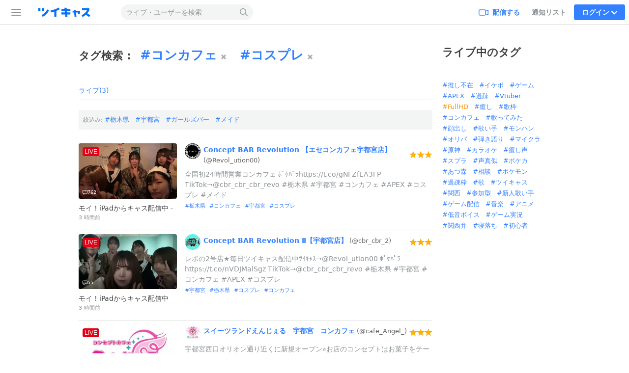

--- FILE ---
content_type: text/html; charset=utf-8
request_url: http://search.twitcasting.tv/search/tag/%E3%82%B3%E3%83%B3%E3%82%AB%E3%83%95%E3%82%A7+%E3%82%B3%E3%82%B9%E3%83%97%E3%83%AC?hl=ja
body_size: 108965
content:
<!DOCTYPE html>
<html lang="ja" >
<head>
    <title>「コンカフェ コスプレ」タグがついたライブ - ツイキャス</title>
        <meta http-equiv="content-type" content="text/html; charset=UTF-8">

    <script>
    (function(w,d,s,l,i){w[l]=w[l]||[];w[l].push({'gtm.start':
            new Date().getTime(),event:'gtm.js'});var f=d.getElementsByTagName(s)[0],
        j=d.createElement(s),dl=l!='dataLayer'?'&l='+l:'';j.async=true;j.src=
        'https://www.googletagmanager.com/gtm.js?id='+i+dl;f.parentNode.insertBefore(j,f);
    })(window,document,'script','dataLayer','GTM-WWCLNLB');
    function gtag(){dataLayer.push(arguments);}
</script>
    <link rel="stylesheet" type="text/css" media="all"
          href="/css/mainstyle-us.css?1768455579">

     <meta name="viewport" content="width=device-width, initial-scale=1, user-scalable=no"/>

    <meta name="theme-color" content="#3381ff"/>
    <meta name="format-detection" content="telephone=no">

            <link rel="canonical" href="https://twitcasting.tv/search/tag/%E3%82%B3%E3%83%B3%E3%82%AB%E3%83%95%E3%82%A7+%E3%82%B3%E3%82%B9%E3%83%97%E3%83%AC"/>
    
    <link href="/img/icon192.png" rel="icon" sizes="192x192"/>
    <link href="/img/icon72@2x.png" rel="apple-touch-icon" type="image/png"/>
    
        <script crossorigin="anonymous" src="/js/vendor/polyfill/polyfill.js?1708922466"></script>
    <script type="text/javascript" src="/js/v1/Main.js?1765333010"></script>

                <link rel="stylesheet" href="/css/search.css?1755569955" type="text/css" media="all"/>
</head>
<body data-is-mobile="false">

    <header class="tw-global-header-locator">
        <nav class="tw-global-header global-nav" data-lang="ja"
             data-from-device="false"
             data-is-login="false"
             data-is-mobile="false"
                    >
            <div class="tw-global-header-container header-container">
                    <button type="button" class="tw-header-toggle-button" aria-label="サイドバー">
        <span class="tw-hamburger-icon">
            <span></span>
            <span></span>
            <span></span>
        </span>
    </button>
    <div class="tw-global-header-primary">
        <h1 class="tw-global-header-logo">
            <a href="/" aria-label="ツイキャス">
                <div class="tw-global-header-logo-large">
                    <svg xmlns="http://www.w3.org/2000/svg" width="475" height="89" viewBox="0 0 475 89"><path fill="#0472fc" d="m323.044 33.511-.596-6.344h-14.171l.596 6.344h-9.989V46.28h11.215l3.108 32.467h14.171l-3.107-32.467h15.246l-1.145 11.963h13.961l2.371-24.732zm-40.609 2.126V20.73h-27.537l-.981-10.211h-15.982l.969 10.211H215.2v14.907h25.13l.981 10.211H215.2v14.907h27.536l1.729 17.992h15.982l-1.717-17.992h23.705V45.848h-25.13l-.982-10.211zM58.966 12.166H44v23.727h14.966zm27.793 0H71.793v23.727h14.966zm336.534 1.508h-54.172v14.86h37.385a91.4 91.4 0 0 1-40.796 37.712l6.39 13.587a106 106 0 0 0 25.2-16.554l24.218 16.683 8.62-12.512-22.031-15.188a105.4 105.4 0 0 0 15.186-23.634zM109.961 23.3a90.7 90.7 0 0 1-17.057 24.17A91.6 91.6 0 0 1 69.2 64.88l6.94 13.564a106.6 106.6 0 0 0 27.63-20.282 106 106 0 0 0 19.86-28.214zm92.774-1.355L195.62 9a190 190 0 0 1-19.078 9.603 188 188 0 0 1-42.058 12.7l2.453 14.568a202 202 0 0 0 25.492-6.262v39.138h16.04V33.803c1.32-.538 2.64-1.087 3.96-1.66a206 206 0 0 0 20.306-10.198"/></svg>                </div>
            </a>
        </h1>
        <form class="tw-global-header-mobile-search-bar" id="global-nav-search" method="get"
              action="/search/text/" role="search">
            <input type="search" class="tw-global-header-mobile-search-input" id="search-query" name="tw_search_query"
                   value=""
                   placeholder="ライブ・ユーザーを検索"
            >
            <button type="submit" class="tw-global-header-mobile-search-button"
                    aria-label="検索する">
                <svg viewBox="0 0 24 24" width="24" height="24" xmlns="http://www.w3.org/2000/svg"><path d="M17.36 15.837l6.326 6.109a1.029 1.029 0 1 1-1.43 1.48l-6.344-6.127a9.707 9.707 0 0 1-6.164 2.196C4.364 19.495 0 15.131 0 9.748A9.748 9.748 0 0 1 9.748 0c5.383 0 9.747 4.364 9.747 9.748a9.71 9.71 0 0 1-2.135 6.089zm-7.612 1.6a7.69 7.69 0 1 0 0-15.38 7.69 7.69 0 0 0 0 15.38z" fill="#8D9296"/></svg>
            </button>
        </form>
    </div>
    <div class="tw-global-header-secondary">

                    <div class="tw-global-header-nav-item tw-global-header-nav-item-broadcast">
                <a class="tw-global-header-nav-item-default" href="/indexloginwindow.php?next=broadcaster">
                        <span class="tw-global-header-icon-broadcast">
                            <svg xmlns="http://www.w3.org/2000/svg" viewBox="0 0 24 24" width="24" height="24"><path d="M22.286 17.031L18 15.108v-4.275-.942l4.287-1.922v9.062zm-6-2.864c0 2.046 0 3.4-.395 3.782s-1.785.387-3.889.387H6c-2.1 0-3.492 0-3.887-.387s-.4-1.736-.4-3.782v-3.334c0-2.046 0-3.4.4-3.782S3.9 6.664 6 6.664h6c2.1 0 3.494 0 3.89.387s.394 1.736.394 3.782zm1.654-6.084a3.248 3.248 0 0 0-.84-2.208C16.2 5 14.8 5 12 5H6c-2.8 0-4.2 0-5.1.872S0 8.112 0 10.833v3.334c0 2.72 0 4.089.9 4.96S3.2 20 6 20h6c2.8 0 4.2 0 5.1-.872a3.259 3.259 0 0 0 .84-2.211l6.06 2.72V5.363z" fill-rule="evenodd" fill="currentColor" /></svg>
                        </span>
                    <span>配信する</span>
                </a>
            </div>
            <div class="tw-global-header-nav-item tw-global-header-nav-item-notifier"
                 aria-selected="false">
                <a class="tw-global-header-nav-item-default"
                   href="/tcairindex.php">通知リスト</a>
            </div>
        
                    <div class="tw-global-header-nav-item tw-global-header-nav-item-login">
                <span class="tw-global-header-nav-item-highlight">
                    ログイン                    <span
                        class="tw-global-header-icon-down"><svg viewBox="0 0 24 24" width="24" height="24" xmlns="http://www.w3.org/2000/svg"><path d="M.531 8.035c-.708-.708-.708-1.911 0-2.62l.39-.388c.707-.708 1.91-.708 2.619 0l8.46 8.46 8.46-8.46c.708-.708 1.912-.708 2.62 0l.389.389c.708.708.708 1.911 0 2.62L12 19.503.531 8.035z" fill="currentColor" fill-rule="evenodd"/></svg>
</span>
                </span>
            </div>
            <div class="tw-global-header-login-popup-locator">
                <div class="tw-global-header-login-popup">
                    <div class="tw-global-header-block">
                        <ul class="tw-global-header-login-button-list">
                            <li>
                                <a class="tw-global-header-login-button" href="#" data-social="twitter"
                                   onclick="go_auth(); return false;">
                                    <svg class="tw-x-logo-theme-based-black" width="24" height="24" viewBox="0 0 24 24" fill="none" xmlns="http://www.w3.org/2000/svg"><path d="M17.99 2h3.308l-7.227 8.26 8.502 11.24h-6.657l-5.214-6.817L4.736 21.5h-3.31l7.73-8.835L1 2h6.826l4.713 6.231L17.99 2zm-1.161 17.52h1.833L6.83 3.876H4.863L16.829 19.52z" fill="#000"/></svg>                                    Xでログイン                                </a>
                            </li>
                            <li>
                                <a class="tw-global-header-login-button" href="#" data-social="cas"
                                   onclick="go_auth('c'); return false;">
                                    <img src="/img/icon32.png" width="16px" height="16px">
                                    キャスアカウントでログイン                                </a>
                            </li>
                            <li>
                                <a class="tw-global-header-login-button" href="#" data-social="google"
                                   onclick="go_auth('g'); return false;">
                                    <svg xmlns="http://www.w3.org/2000/svg" width="24" height="24" viewBox="0 0 24 24"><g fill="none" fill-rule="evenodd"><path fill="#4285F4" fill-rule="nonzero" d="M23.03 12.017c0-.833-.075-1.634-.214-2.403H11.75v4.545h6.324a5.405 5.405 0 01-2.345 3.546v2.948h3.797c2.222-2.045 3.504-5.058 3.504-8.636z"/><path fill="#34A853" fill-rule="nonzero" d="M11.75 23.5c3.172 0 5.832-1.052 7.776-2.847l-3.797-2.948c-1.052.705-2.398 1.122-3.979 1.122-3.06 0-5.65-2.067-6.575-4.845H1.25v3.045a11.746 11.746 0 0010.5 6.473z"/><path fill="#FBBC05" fill-rule="nonzero" d="M5.175 13.982a7.063 7.063 0 01-.368-2.232c0-.774.133-1.527.368-2.232V6.473H1.25A11.745 11.745 0 000 11.75c0 1.896.454 3.69 1.25 5.277l3.925-3.045z"/><path fill="#EA4335" fill-rule="nonzero" d="M11.75 4.673c1.725 0 3.274.593 4.492 1.757l3.37-3.37C17.577 1.164 14.917 0 11.75 0a11.746 11.746 0 00-10.5 6.473l3.925 3.045C6.1 6.74 8.69 4.673 11.75 4.673z"/><path d="M0 0h23.5v23.5H0z"/></g></svg>                                    Googleでログイン                                </a>
                            </li>
                            <li>
                                <a class="tw-global-header-login-button" href="/indexloginwindow.php?redir=%2Fsearch%2Ftag%2F%25E3%2582%25B3%25E3%2583%25B3%25E3%2582%25AB%25E3%2583%2595%25E3%2582%25A7%2B%25E3%2582%25B3%25E3%2582%25B9%25E3%2583%2597%25E3%2583%25AC%3Fhl%3Dja"
                                >その他の方法でログイン                                </a>
                            </li>
                        </ul>
                        <span class="tw-global-header-terms">
                                    ログインすると<a href="/indexlicense.php">利用規約</a>に同意したとみなされます                                </span>
                                            </div>
                    <div class="tw-global-header-block">
                        <span
                            class="tw-global-header-block-title">キャスアカウントを作成</span>
                        <a href="/indexcasregister.php?redir=%2Fsearch%2Ftag%2F%25E3%2582%25B3%25E3%2583%25B3%25E3%2582%25AB%25E3%2583%2595%25E3%2582%25A7%2B%25E3%2582%25B3%25E3%2582%25B9%25E3%2583%2597%25E3%2583%25AC%3Fhl%3Dja" class="tw-button-secondary tw-button-large"
                           data-is-block="true">アカウント作成</a>
                        <form class="tw-global-header-login-form">
                            <input type="hidden" id="keep" checked>
                        </form>
                    </div>
                </div>
            </div>
            </div>
            </div>

            <div class="tw-sidebar" data-is-mobile="false"
                 data-is-tablet="false">
                    <div class="tw-sidebar-content" data-tablet="false">
        <section class="tw-sidebar-main-column">
            <ul class="tw-sidebar-main-navi">
                                <li class="tw-sidebar-live">
                    <a href="/?ch0">
                        <svg xmlns="http://www.w3.org/2000/svg" viewBox="0 0 20 17" width="20" height="17"><path d="M19.7 5.6c-.1-1-1-1.8-2-1.9h-.2c-1.5-.1-3.1-.3-4.7-.4-1.6-.1-3.3-.1-5 0h-.4l1.2-1.5h.2c.6 0 1-.4 1-1 0-.5-.4-1-1-1-.5 0-1 .5-1 1V1L4.4 3.5c-.7 0-1.3.1-1.9.2-1.2.2-2 .9-2.1 2.1-.1.3-.2.7-.2 1.1v.7c-.1.8-.2 1.7-.2 2.6 0 1.3.1 2.6.3 4.1.1 1 .9 1.8 1.9 1.9 1 .1 1.9.2 2.7.3 1.3.1 2.6.2 3.6.2h.9c3.4 0 5.9-.2 8.3-.5 1.1-.1 1.9-.9 2-1.9.1-1 .2-2.3.3-3.7 0-1.7-.2-3.5-.3-5zm-1.5 5c-.1 1-.2 2.1-.3 3.6 0 .2-.2.3-.5.4-2.3.3-4.7.5-8 .5h-.9c-1 0-2.2-.1-3.5-.2-.8-.1-1.6-.1-2.6-.3-.1 0-.3-.2-.3-.4-.2-1.5-.3-2.7-.3-3.9 0-.9.1-1.7.1-2.6L2 7c0-.3.1-.7.1-1 .1-.4.2-.5.6-.5C4.3 5.2 6 5.1 7.9 5h4.8c1.5.1 3.1.3 4.6.4h.2c.2 0 .3.2.3.4.2 1.5.4 3.2.4 4.8z" fill-rule="evenodd" clip-rule="evenodd" fill="#9ca1a6"/></svg>                        ライブ                    </a>
                </li>
                <li class="tw-sidebar-store">
                    <a href="https://premier.twitcasting.tv/shop.php">
                        <svg width="21" height="18" viewBox="0 0 21 18" xmlns="http://www.w3.org/2000/svg"><g fill="#9CA1A6" fill-rule="nonzero"><path d="M19.435 1.5H2.25A1.575 1.575 0 00.69 3L.394 8.055l.645.125a.735.735 0 01.587.727.735.735 0 01-.67.74L.3 9.694l-.297 5.117c-.026.432.123.858.412 1.178.294.325.71.511 1.148.511H18.75a1.575 1.575 0 001.56-1.5l.307-5.317-.754-.038c-.366-.018-.665-.34-.67-.747 0-.403.326-.732.72-.732l.791.024.291-5.002a1.614 1.614 0 00-.414-1.178 1.548 1.548 0 00-1.146-.51zM2.25 3h17.185c.014 0 .026.006.038.02l.02.035.005.021-.211 3.684-.179.064a2.234 2.234 0 00-1.413 2.083l.012.208a2.255 2.255 0 001.308 1.843l.026.01-.228 3.945c-.003.056-.036.087-.062.087H1.56c-.01 0-.023-.006-.035-.02l-.02-.036-.005-.022.225-3.936.105-.042a2.246 2.246 0 001.294-2.037l-.01-.215A2.245 2.245 0 002.086 7.01l-.126-.072.225-3.85C2.19 3.03 2.223 3 2.25 3z"/><path d="M10.853 4.302c.997 0 1.75.205 2.259.615.514.405.77 1.012.77 1.818 0 .946-.295 1.683-.884 2.205-.59.526-1.418.789-2.483.789-.292 0-.604-.021-.94-.06v2.596l.012.57c.003.1.06.17.165.204l.879.278.012.285a64.401 64.401 0 00-3.26 0l-.024-.285.782-.243c.11-.036.168-.105.172-.206.005-.175.008-.372.008-.588.003-.22.006-.465.006-.727V6.192c0-.224-.003-.426-.006-.606 0-.182-.003-.345-.008-.49-.003-.116-.055-.19-.153-.224l-.789-.258-.012-.285c.546.018 1.08.027 1.596.027.35 0 .684-.01 1.007-.027.327-.018.624-.027.89-.027zm-.42.543c-.285 0-.57.016-.858.052v4.218c.295.053.59.08.877.08.678 0 1.194-.182 1.545-.543.357-.366.537-.924.537-1.673 0-.72-.17-1.254-.51-1.605-.336-.354-.865-.53-1.591-.53z"/></g></svg>                        プレミア配信                    </a>
                </li>
                <li class="tw-sidebar-ranking">
                    <a href="/rankingindex.php">
                        <svg xmlns="http://www.w3.org/2000/svg" viewBox="0 0 20 18" width="20" height="18"><path d="M17.8 5.4c-.4 0-.7-.3-.7-.7s.3-.7.7-.7.7.3.7.7-.3.7-.7.7zm-2.3 10.5c0 .1-.1.1-.1.1H4.6c-.1 0-.1-.1-.1-.1v-2.1h11v2.1zM1.5 4.6c0-.4.3-.7.7-.7s.7.3.7.7-.3.8-.7.8-.7-.4-.7-.8zm4.9 2.2c.4 0 .8-.1 1.1-.4l2-1.6c.1 0 .3.1.5.1h.3l2 1.6c.3.3.7.4 1.1.4.2 0 .4 0 .6-.1l2.1-.8.4.4-.8 5.7H4.4l-.8-5.7.3-.3 2 .7h.5zM10 2c.4 0 .7.3.7.7s-.3.7-.7.7-.7-.3-.7-.7.3-.7.7-.7zm7.8.5c-1.1 0-2.1.9-2.2 2l-2.2.7h-.1L11.8 4c.2-.4.4-.8.4-1.3 0-1.2-1-2.2-2.2-2.2s-2.2 1-2.2 2.2c0 .4.1.8.3 1.1L6.5 5.1h-.1l-2-.7c-.1-1.1-1-2-2.2-2C1 2.5 0 3.4 0 4.6c0 1.1.9 2.1 2 2.2l.8 6.2v2.9c0 1 .8 1.8 1.8 1.8h10.7c1 0 1.8-.8 1.8-1.8V13l.9-6.2c1.1-.1 2-1.1 2-2.2 0-1.2-1-2.1-2.2-2.1z" fill-rule="evenodd" clip-rule="evenodd" fill="#9ca1a6"/></svg>                        ランキング                    </a>
                </li>
                                <li class="tw-sidebar-anime">
                    <a href="https://theater.twitcasting.tv">
                        <svg width="64" height="64" viewBox="0 0 64 64" xmlns="http://www.w3.org/2000/svg"><path d="M60.712 2.077h-10.27c-.711 0-1.288.577-1.288 1.288v1.462H14.827V3.365c0-.711-.577-1.288-1.289-1.288H3.288C2.577 2.077 2 2.654 2 3.365v57.27c0 .711.577 1.288 1.288 1.288h10.27c.711 0 1.288-.577 1.288-1.288v-1.558h34.308v1.558c0 .711.577 1.288 1.288 1.288h10.27c.711 0 1.288-.577 1.288-1.288V3.365c0-.711-.577-1.288-1.288-1.288zM49.154 9.885v19.557H14.827V9.885h34.327zM11.212 56.904c0 .25-.212.442-.443.442H6.058a.435.435 0 01-.443-.442v-6.692c0-.25.193-.443.443-.443h4.711c.231 0 .443.193.443.443v6.692zm0-10.77c0 .25-.212.443-.443.443H6.058a.435.435 0 01-.443-.442v-6.693c0-.25.193-.442.443-.442h4.711c.231 0 .443.192.443.442v6.693zm0-10.769a.46.46 0 01-.443.443H6.058a.447.447 0 01-.443-.443v-6.692c0-.25.193-.442.443-.442h4.711c.231 0 .443.192.443.442v6.692zm0-10.769a.46.46 0 01-.443.442H6.058a.447.447 0 01-.443-.442v-6.711c0-.231.193-.423.443-.423h4.711c.231 0 .443.192.443.423v6.711zm0-10.788c0 .25-.212.442-.443.442H6.058a.435.435 0 01-.443-.442V7.115c0-.23.193-.442.443-.442h4.711a.46.46 0 01.443.442v6.693zm3.615 40.211V34.54h34.327v19.48H14.827zM58.365 57c0 .25-.211.442-.442.442h-4.711a.435.435 0 01-.443-.442v-6.692c0-.25.193-.443.443-.443h4.711c.23 0 .442.193.442.443V57zm0-10.77c0 .25-.211.443-.442.443h-4.711a.435.435 0 01-.443-.442v-6.693c0-.25.193-.442.443-.442h4.711c.23 0 .442.192.442.442v6.693zm0-10.768a.46.46 0 01-.442.442h-4.711a.447.447 0 01-.443-.442v-6.693c0-.25.193-.442.443-.442h4.711c.23 0 .442.192.442.442v6.693zm0-10.77a.46.46 0 01-.442.443h-4.711a.447.447 0 01-.443-.443v-6.711c0-.231.193-.423.443-.423h4.711c.23 0 .442.192.442.423v6.711zm0-10.788c0 .25-.211.442-.442.442h-4.711a.435.435 0 01-.443-.442V7.192c0-.23.193-.442.443-.442h4.711a.46.46 0 01.442.442v6.712z" fill="#9CA1A6" fill-rule="nonzero"/></svg>                        ツイキャスシアター                    </a>
                </li>
                            </ul>
        </section>
            <section class="tw-sidebar-channel-column">
                <h3 class="tw-sidebar-navi-title">チャンネル</h3>

                <ul class="tw-sidebar-channel-navi">
                                        <li data-channel="_system_trending">
                        <a href="/?genre=_system_trending">
                            <i class="i">
                                <svg width="32" height="33" xmlns="http://www.w3.org/2000/svg"><g transform="translate(0 .5)" fill="none" fill-rule="evenodd"><rect fill="#F54242" width="32" height="32" rx="2"/><path d="M20.812 22.598a6.289 6.289 0 0 0 1.779-3.612v-.005a6.273 6.273 0 0 0-.905-4.17 6.327 6.327 0 0 0-1.652-1.766l-.186-.131a9.082 9.082 0 0 1-3.197-4.197 5.65 5.65 0 0 0-2.088 2.72 5.596 5.596 0 0 0-.328 1.895c0 .86.189 1.683.56 2.448.331.68.18 1.496-.37 2.015a1.737 1.737 0 0 1-2.038.251 9.148 9.148 0 0 1-2.147-1.659 6.309 6.309 0 0 0-.252 1.718 6.26 6.26 0 0 0 1.83 4.476 6.293 6.293 0 0 0 3.645 1.828 3.224 3.224 0 0 1 .386-5.217l-.045.029.045-.029a3.234 3.234 0 0 0 1.464-3.096c2.12 1.107 3.566 3.309 3.566 5.845 0 .225-.023.445-.067.657zM17.277 6.5c.325 0 .627.22.698.561a7.354 7.354 0 0 0 2.874 4.439l.195.137a8.096 8.096 0 0 1 2.113 2.256 7.984 7.984 0 0 1 1.155 5.318c-.518 3.942-3.9 6.986-7.995 6.986h-.05c-4.443-.027-8.048-3.674-8.014-8.106a7.987 7.987 0 0 1 1.12-4.03.713.713 0 0 1 1.218-.023 7.4 7.4 0 0 0 2.643 2.497 7.308 7.308 0 0 1-.735-3.203c0-.87.152-1.704.43-2.479a7.39 7.39 0 0 1 4.065-4.295.724.724 0 0 1 .283-.058z" fill="#FFF"/></g></svg>                            </i>
                            急上昇                        </a>
                    </li>
                                                                <li data-channel="_system_channel_popular">
                            <a href="/?genre=_system_channel_popular">
                                <i class="i">
                                    <svg width="150" height="150" viewBox="0 0 150 150" fill="none" xmlns="http://www.w3.org/2000/svg"><path d="M54.882 68.332a.09.09 0 00.02.01.41.41 0 00.29-.009l13.125-26.462.129-.247c1.369-2.51 3.95-3.624 6.27-3.624 2.393 0 5.068 1.188 6.399 3.871l13.123 26.462a.407.407 0 00.292.009l.016-.009 18.727-23.599.208-.25c2.182-2.519 5.444-2.877 7.905-2 2.556.91 5.015 3.478 4.564 7.154v.002l-7.077 57.373c-.45 3.644-3.686 5.987-7.036 5.987H35.445c-3.416 0-6.71-2.442-7.057-6.186L23.031 48.9c-.336-3.63 2.131-6.121 4.674-6.99 2.529-.864 5.875-.425 8.023 2.282l19.154 24.14zM74.715 45a.426.426 0 00-.149.025L61.44 71.492c-2.324 4.687-8.897 5.153-12.04 1.194L30.246 48.544a.18.18 0 00-.023-.024c.002 0-.001-.002-.017-.006a.428.428 0 00-.18.005l5.315 57.466c.027.008.061.015.105.015h76.392a.371.371 0 00.109-.017l7.022-56.925a.423.423 0 00-.186 0c.004-.002-.005.001-.026.027l-18.726 23.6c-3.142 3.96-9.715 3.494-12.04-1.193L74.867 45.025a.429.429 0 00-.15-.025z" fill="#fff"/></svg>                                </i>
                                人気                            </a>
                        </li>
                                            <li data-channel="_system_channel_4">
                            <a href="/?genre=_system_channel_4">
                                <i class="i">
                                    <svg width="150" height="150" viewBox="0 0 150 150" xmlns="http://www.w3.org/2000/svg"><path d="M75.201 126.65c-.333 0-.661-.04-.984-.125a4.048 4.048 0 01-1.827-.973c-1.741-1.25-4.161-3.059-7.17-5.31-3.794-2.838-8.516-6.378-13.945-10.32-10.235-7.447-25.707-18.7-25.775-38.334-.056-16.444 10.411-25.012 20.228-27.556 10.96-2.833 22.224.678 29.241 8.635 6.973-7.996 18.226-11.565 29.196-8.788 9.829 2.488 20.341 11.004 20.37 27.449.033 19.634-15.382 30.966-25.583 38.464a1186.892 1186.892 0 00-13.889 10.394c-2.94 2.222-5.315 4.02-7.046 5.276a3.968 3.968 0 01-2.816 1.182v.005zm-21.98-75.635a22 22 0 00-5.508.685c-8.986 2.324-14.33 9.749-14.296 19.86.051 15.618 12.509 24.678 22.518 31.95a1171.131 1171.131 0 0114.03 10.388c2.002 1.498 3.738 2.799 5.174 3.856 1.425-1.063 3.155-2.369 5.152-3.879 3.8-2.873 8.527-6.452 13.978-10.461 9.97-7.33 22.382-16.45 22.354-32.07-.017-10.11-5.4-17.512-14.397-19.786-7.742-1.962-18.418.243-23.655 9.693a3.973 3.973 0 01-3.55 2.267c-1.584.006-2.975-.887-3.62-2.279-4.111-7.3-11.474-10.224-18.18-10.224zM46.587 72.59c-.186 0-.373-.011-.565-.034-1.38-.17-2.59-.944-3.698-2.37-1.578-2.024-2.234-4.557-1.855-7.142.379-2.556 1.725-4.857 3.806-6.474 2.075-1.618 4.631-2.37 7.204-2.11 2.601.26 4.897 1.521 6.475 3.54 1.029 1.318 1.459 2.675 1.29 4.043-.329 2.647-2.794 4.564-5.407 6.594l-.786.61c-2.279 1.782-4.275 3.343-6.464 3.343zM50.484 57.8a6.664 6.664 0 00-4.123 1.442c-1.385 1.08-2.284 2.602-2.533 4.292-.243 1.657.17 3.28 1.17 4.564.52.667 1.007 1.035 1.437 1.091 1.029.13 2.725-1.204 4.524-2.612l.791-.617c1.951-1.515 3.964-3.082 4.123-4.331.022-.164.085-.662-.6-1.538-1-1.284-2.47-2.087-4.139-2.251a6.37 6.37 0 00-.656-.034l.006-.006zm85.004-16.133a3.675 3.675 0 001.612-4.942c-9.755-19.204-33.325-26.9-52.534-17.146a3.675 3.675 0 103.33 6.554c15.597-7.917 34.733-1.674 42.65 13.922a3.676 3.676 0 003.28 2.013c.56 0 1.13-.13 1.662-.401zm-12.413 5.282a3.675 3.675 0 001.612-4.943c-2.952-5.819-7.996-10.139-14.188-12.158-6.198-2.024-12.814-1.51-18.633 1.442a3.675 3.675 0 103.33 6.554c8.387-4.258 18.679-.899 22.937 7.487a3.676 3.676 0 003.28 2.013c.56 0 1.13-.13 1.662-.401v.006z" fill="#FFF" fill-rule="nonzero"/></svg>                                </i>
                                声・カワボ                            </a>
                        </li>
                                            <li data-channel="_system_channel_5">
                            <a href="/?genre=_system_channel_5">
                                <i class="i">
                                    <svg width="150" height="150" viewBox="0 0 150 150" xmlns="http://www.w3.org/2000/svg"><path d="M113.962 32.846c.019.76.038 2.21.038 2.21v64.63l-.052 2.695c0 .071-.005.147-.02.219-.874 6.197-6.924 11.497-14.871 12.5-9.235 1.164-17.538-3.912-18.555-11.34-1.013-7.43 5.65-14.397 14.886-15.562 3.156-.399 6.202-.066 8.888.841l.09.029c1.012.347 2.067-.38 2.067-1.45V47.461L53.6 53.488v51.835l-.052 2.695c0 .071-.005.147-.02.218-.874 6.198-6.924 11.498-14.871 12.5-9.235 1.165-17.538-3.911-18.555-11.34-1.013-7.429 5.65-14.396 14.886-15.56 3.156-.4 6.202-.067 8.888.84l.09.029c1.012.347 2.067-.38 2.067-1.45V40.693s-.109-4.292 3.636-4.63l60.87-6.939c3.504-.399 3.423 3.722 3.423 3.722z" fill="#FFF" fill-rule="nonzero"/></svg>                                </i>
                                音楽                            </a>
                        </li>
                                            <li data-channel="_system_channel_6">
                            <a href="/?genre=_system_channel_6">
                                <i class="i">
                                    <svg width="150" height="150" viewBox="0 0 150 150" fill="none" xmlns="http://www.w3.org/2000/svg"><path d="M125.974 99.513c-.199-1.957-1.285-3.678-2.977-4.725a6.58 6.58 0 00-5.76-.55c-1.687.644-4.006 1.414-7.014 2.183l-.037-.434c-.177-2.994-.219-17.305-.099-20.477l.867-32.328v-.094c0-6.667-5.41-12.088-12.059-12.088h-.23L83.4 32.92a67.311 67.311 0 01-16.795 0L51.34 31h-.23c-6.648 0-12.059 5.421-12.059 12.088l.867 32.464c.12 3.13.073 17.441-.1 20.434l-.036.435c-3.008-.77-5.327-1.539-7.013-2.182a6.581 6.581 0 00-5.76.55A6.287 6.287 0 0024 100.182v7.515a6.517 6.517 0 005.86 6.509h.052l.386.089c15.135 3.679 31.006 5.704 44.7 5.704 13.693 0 29.569-2.025 44.704-5.704l.329-.078.104-.011a6.517 6.517 0 005.865-6.509v-7.515c0-.225-.01-.45-.037-.67h.011zM50.917 38.331l14.78 1.858c6.172.774 12.44.774 18.612 0l14.78-1.858a4.759 4.759 0 014.554 4.715l-.862 32.229c-.073 1.868-.089 8.163-.047 13.522l-22.128 1.208c-3.718.205-7.489.205-11.207 0L47.27 88.797c.042-5.354.026-11.638-.041-13.48l-.867-32.271a4.759 4.759 0 014.554-4.715zm67.255 68.257l-.314.079c-14.544 3.537-29.763 5.484-42.855 5.484-13.093 0-28.306-1.947-42.856-5.484l-.313-.079v-4.343c10.79 3.715 26.008 5.751 43.169 5.751 17.16 0 32.379-2.036 43.169-5.751v4.343z" fill="#fff"/></svg>                                </i>
                                声・イケボ                            </a>
                        </li>
                                            <li data-channel="_system_channel_8">
                            <a href="/?genre=_system_channel_8">
                                <i class="i">
                                    <svg width="150" height="150" viewBox="0 0 150 150" xmlns="http://www.w3.org/2000/svg"><path d="M128.994 47.25c0-4.476-1.656-8.16-4.779-10.653-3.92-3.122-9.715-4.02-16.319-2.516-.05.011-.1.028-.146.04-1.555.42-14.095 3.998-21.092 12.511a10.346 10.346 0 00-5.554-1.595h-12.32c-2.017 0-3.898.568-5.476 1.55-7.002-8.474-19.497-12.045-21.053-12.466a1.406 1.406 0 00-.146-.04c-6.604-1.5-12.4-.606-16.319 2.516-3.122 2.493-4.779 6.177-4.779 10.653L21 69.044c0 .084 0 .169.006.253.297 4.335 2.14 7.93 5.329 10.389 2.987 2.314 7.059 3.52 11.602 3.52 1.673 0 3.408-.162 5.172-.493.196-.04.387-.073.578-.124l-.034.034c-2.97 3.212-6.424 6.312-10.153 8.496a7.31 7.31 0 00-3.223 8.637 7.305 7.305 0 006.913 4.964c.292 0 .59-.016.882-.056l7.272-.881.399 6.025a7.287 7.287 0 004.958 6.441 7.286 7.286 0 007.845-2.145c.208-.241 5.105-5.93 9.878-13.483 2.791-4.42 4.964-8.575 6.52-12.45.011-.034.028-.067.04-.101.005.022.016.04.022.062 1.555 3.875 3.728 8.03 6.52 12.45 4.773 7.553 9.67 13.241 9.877 13.483a7.286 7.286 0 007.845 2.145 7.287 7.287 0 004.959-6.441l.399-6.026 7.272.882c.292.04.59.056.882.056a7.305 7.305 0 006.912-4.964 7.31 7.31 0 00-3.223-8.637c-3.729-2.179-7.182-5.284-10.153-8.49.197.044.393.083.595.123 1.764.331 3.499.494 5.172.494 4.543 0 8.615-1.207 11.602-3.521 3.19-2.46 5.032-6.054 5.33-10.39.005-.083.005-.168.005-.252l-.011-21.794h.005zm-60.21 5.088h12.32c1.483 0 2.701.982 2.82 2.223l-1.635 11.21s-.348 2.948-2.87 2.948h-8.95c-2.511 0-2.87-2.949-2.87-2.949l-1.635-11.209c.118-1.24 1.337-2.223 2.82-2.223zM41.76 75.536c-4.459.842-8.558.236-10.962-1.623-1.505-1.168-2.325-2.802-2.499-4.998l.012-21.665c0-2.235.662-3.852 2.027-4.942 2.078-1.656 5.84-2.072 10.08-1.123 4.723 1.28 14.42 5.312 18.436 11.658a8.971 8.971 0 00-.202 1.915c0 .18.017.354.04.528l1.386 9.485v.039h-.062l.096.68a39.477 39.477 0 01-5.773 4.717c-.629.42-1.292.842-1.993 1.258-2.937 1.724-6.526 3.307-10.58 4.07h-.006zm11.27 33.795l-.904-13.72-14.926 1.81c9.03-5.302 16.409-14.849 20.3-20.588.018-.011.04-.022.062-.04a49.666 49.666 0 005.38-3.992c1.859 1.977 4.543 3.218 7.525 3.218h.079v.04c-.82 13.96-17.515 33.272-17.515 33.272zm59.729-11.95l-14.927-1.808-.904 13.719S80.234 89.979 79.414 76.019c3.01 0 5.717-1.27 7.575-3.274a48.815 48.815 0 005.47 4.054c3.897 5.745 11.27 15.286 20.295 20.582h.006zm6.446-23.468c-2.403 1.859-6.503 2.465-10.961 1.623-4.044-.764-7.62-2.336-10.552-4.055-3.97-2.33-6.767-4.925-7.969-6.137l.09-.579 1.382-9.48c.022-.173.039-.347.039-.527 0-.6-.056-1.19-.174-1.763 3.948-6.43 13.764-10.518 18.526-11.81 4.24-.949 8.002-.533 10.074 1.123 1.37 1.09 2.033 2.707 2.033 4.942l.011 21.665c-.174 2.196-.994 3.83-2.499 4.998z" fill="#FFF" fill-rule="nonzero"/></svg>                                </i>
                                ガールズ                            </a>
                        </li>
                                            <li data-channel="_system_channel_9">
                            <a href="/?genre=_system_channel_9">
                                <i class="i">
                                    <svg width="150" height="150" viewBox="0 0 150 150" xmlns="http://www.w3.org/2000/svg"><path d="M113.774 107.933l-23.547-61.4c-.056-.136-.119-.306-.186-.487-.142-.379-.311-.82-.498-1.266a.897.897 0 01.21-1.006l16.68-14.894c.061-.056.118-.107.174-.17 1.617-1.667 2.07-4.024 1.17-6.15-.915-2.158-3.052-3.56-5.454-3.56H48.129c-2.555 0-4.929 1.56-5.912 3.877-.86 2.035-.453 4.268 1.062 5.828.057.056.119.119.175.17L59.49 43.169c.294.26.373.695.186 1.051a26.842 26.842 0 00-1.034 2.307c-.011.034-.028.067-.04.101l-22.388 61.333a7.45 7.45 0 00.102 5.737 7.77 7.77 0 004.363 4.16l31.478 12.594A7.614 7.614 0 0075 131c.966 0 1.927-.187 2.843-.548l31.432-12.577c2.007-.768 3.572-2.255 4.409-4.177a7.445 7.445 0 00.09-5.765zM50.175 25.788h49.537L85.23 38.715a7.666 7.666 0 00-1.452 1.758c-.526.045-1.108.102-1.719.102H65.832a7.584 7.584 0 00-1.837-2.465l-13.82-12.322zm57.286 85.203c-.062.141-.226.401-.667.57l-31.478 12.594a.848.848 0 01-.644 0l-31.517-12.61c-.396-.153-.56-.413-.622-.554a.676.676 0 01-.006-.554c.012-.034.029-.068.04-.107L64.95 49.014c.147-.362.424-1.052.746-1.668.158-.3.283-.61.396-.921h15.967c.294 0 .583-.028.865-.085.09.362.21.718.356 1.068.159.373.294.74.413 1.052.085.226.164.43.215.548l23.536 61.372s.017.034.023.057a.699.699 0 01-.006.554z" fill="#FFF" fill-rule="nonzero"/></svg>                                </i>
                                ボーイズ                            </a>
                        </li>
                                            <li data-channel="_system_channel_12">
                            <a href="/?genre=_system_channel_12">
                                <i class="i">
                                    <svg width="150" height="150" viewBox="0 0 150 150" xmlns="http://www.w3.org/2000/svg"><path d="M75.006 38.499l.028.011 46.648 17.682a2.185 2.185 0 011.412 2.05v30.12c0 .44-.13.87-.378 1.232l-14.365 16.958a2.188 2.188 0 01-2.938.65L75.299 87.44 75 87.396l-.3.045-30.113 19.76a2.194 2.194 0 01-2.938-.649L27.284 89.594a2.17 2.17 0 01-.378-1.232V58.237c0-.91.565-1.723 1.412-2.051L74.972 38.51l.028-.011m-40.483 40.37h8.024c1.08 0 1.956.875 1.956 1.955v8.024c0 1.08.876 1.955 1.955 1.955h5.334c1.08 0 1.955-.876 1.955-1.955v-8.024c0-1.08.876-1.956 1.956-1.956h8.024c1.08 0 1.955-.875 1.955-1.955V71.58c0-1.08-.876-1.955-1.955-1.955h-8.024a1.956 1.956 0 01-1.956-1.956v-8.024c0-1.08-.875-1.955-1.955-1.955h-5.334c-1.08 0-1.955.876-1.955 1.955v8.024c0 1.08-.876 1.956-1.956 1.956h-8.024c-1.08 0-1.955.875-1.955 1.955v5.334c0 1.08.876 1.955 1.955 1.955m57.656-6.583a7.158 7.158 0 007.16-7.16 7.158 7.158 0 00-7.16-7.16 7.158 7.158 0 00-7.16 7.16 7.158 7.158 0 007.16 7.16m16.783 18.072a7.158 7.158 0 007.16-7.16 7.158 7.158 0 00-7.16-7.16 7.158 7.158 0 00-7.16 7.16 7.158 7.158 0 007.16 7.16m-33.95-59.77a8.02 8.02 0 00-2.221.317l-.028.011c-.198.057-.39.125-.582.198L25.52 48.795C21.622 50.269 19 54.067 19 58.237v30.12c0 2.034.605 4 1.752 5.684.158.232.322.452.503.661l14.195 16.755a10.105 10.105 0 008.018 3.961c1.831 0 3.628-.497 5.193-1.44l.272-.17L75 96.697l26.067 17.11.272.17a10.09 10.09 0 0013.211-2.52l14.195-16.755c.181-.215.35-.435.503-.661A10.059 10.059 0 00131 88.356V58.237c0-4.17-2.622-7.968-6.521-9.448L77.837 31.107a10.064 10.064 0 00-.582-.197l-.029-.012a7.814 7.814 0 00-2.22-.316v.005z" fill="#FFF" fill-rule="nonzero"/></svg>                                </i>
                                ゲーム                            </a>
                        </li>
                                        <li data-channel="_system_new">
                        <a href="/?genre=_system_new">
                            <i class="i">
                                <svg width="150" height="150" viewBox="0 0 150 150" xmlns="http://www.w3.org/2000/svg"><path d="M56.686 57.755v27.36a.567.567 0 01-.566.565h-6.316a.572.572 0 01-.51-.317L42.91 72.181l-.011-.028-1.301-3.065c.237 2.25.475 4.716.475 6.961v9.07a.567.567 0 01-.566.566h-5.904a.567.567 0 01-.565-.565V57.755c0-.311.254-.566.565-.566h6.317c.215 0 .413.125.51.317l6.423 13.108s.012.023.012.029l1.25 2.991c-.238-2.217-.464-4.665-.464-6.814v-9.071c0-.311.254-.566.565-.566h5.904c.311 0 .566.255.566.566v.006zm24.47 21.286h-9.987v-4.672h8.08a.567.567 0 00.566-.565v-5.508a.567.567 0 00-.565-.566h-8.081v-3.936h9.608a.567.567 0 00.565-.565v-5.474a.567.567 0 00-.565-.566H64.394a.567.567 0 00-.566.566v27.36c0 .31.255.565.566.565H81.16a.567.567 0 00.566-.566v-5.508a.567.567 0 00-.566-.565h-.005zm33.812-21.286c0 .04 0 .079-.012.118l-3.794 27.32a.566.566 0 01-.56.487h-6.622a.565.565 0 01-.56-.475l-1.974-11.899c-.135-.808-.266-1.64-.384-2.471-.113.826-.232 1.657-.357 2.471l-1.911 11.899a.57.57 0 01-.56.475h-6.509a.561.561 0 01-.56-.487l-3.975-27.36a.569.569 0 01.56-.65h5.36a.56.56 0 01.56.504l1.386 12.492.47 4.586c.209-1.402.44-2.918.712-4.631l2.24-12.487a.563.563 0 01.554-.464h4.444c.272 0 .51.198.555.464l2.267 12.498c.238 1.499.464 3.065.679 4.598l.102-1.058c.113-1.176.226-2.347.34-3.512l1.441-12.486a.572.572 0 01.56-.504h4.977c.31 0 .565.255.565.566l.006.006zM93.85 39.952H56.154c-16.456 0-29.802 13.34-29.802 29.803v1.889c0 16.456 13.34 29.802 29.802 29.802h27.609l21.36 14.607V99.23c10.868-4.445 18.525-15.121 18.525-27.585v-1.89c0-16.456-13.34-29.802-29.802-29.802m0-7.351C114.334 32.6 131 49.266 131 69.755v1.889c0 13.436-7.131 25.572-18.526 32.15v12.254a7.358 7.358 0 01-3.92 6.503 7.324 7.324 0 01-3.432.848 7.334 7.334 0 01-4.15-1.283l-19.483-13.324H56.154C35.666 108.798 19 92.132 19 71.644v-1.89c0-20.488 16.666-37.153 37.154-37.153h37.692z" fill="#FFF" fill-rule="nonzero"/></svg>                            </i>
                            新着順                        </a>
                    </li>
                </ul>
                <h3 class="tw-sidebar-navi-title tw-sidebar-category-header">
                    カテゴリ                    <svg xmlns="http://www.w3.org/2000/svg" viewBox="0 0 24 24"><path d="M8 23.5c-.7.7-1.9.7-2.6 0l-.4-.4c-.7-.7-.7-1.9 0-2.6l8.5-8.5L5 3.5c-.7-.7-.7-1.9 0-2.6l.4-.4c.7-.7 1.9-.7 2.6 0L19.5 12 8 23.5z" fill-rule="evenodd" clip-rule="evenodd"/></svg>                </h3>

                                    <ul class="tw-sidebar-pickup-navi">
                                                    <li data-channel="game.pc.id000078">
                                <a href="/?genre=game.pc.id000078">
                                    <span class="tw-badge">ゲーム</span>
                                    スプラトゥーン3                                </a>
                            </li>
                                                    <li data-channel="girls_talk_jp">
                                <a href="/?genre=girls_talk_jp">
                                    <span class="tw-badge">一般</span>
                                    女子雑談                                </a>
                            </li>
                                                    <li data-channel="boys_talk_jp">
                                <a href="/?genre=boys_talk_jp">
                                    <span class="tw-badge">一般</span>
                                    男子雑談                                </a>
                            </li>
                                                <li class="tw-sidebar-pickup-navi-more"><a href="#">...</a></li>
                    </ul>
                                <h3 class="tw-sidebar-navi-title">ピックアップ</h3>
                <ul class="tw-sidebar-pickup-navi">
                                            <li data-channel="_system_beginner">
                            <a href="/?genre=_system_beginner">はじめて</a>
                        </li>
                                            <li data-channel="_system_call_engaged">
                            <a href="/?genre=_system_call_engaged">コラボ中</a>
                        </li>
                                            <li data-channel="_system_paidcast">
                            <a href="/?genre=_system_paidcast">プレミア配信</a>
                        </li>
                                            <li data-channel="_system_studio">
                            <a href="/?genre=_system_studio">スタジオ配信</a>
                        </li>
                                            <li data-channel="_system_games_only">
                            <a href="/?genre=_system_games_only">ツイキャスゲームズ</a>
                        </li>
                                            <li data-channel="_system_transcription">
                            <a href="/?genre=_system_transcription">ライブ字幕あり</a>
                        </li>
                                            <li data-channel="_system_linked">
                            <a href="/?genre=_system_linked"></a>
                        </li>
                                    </ul>
            </section>
    </div>

    <div class="tw-sidebar-category-list-wrapper">
        <ul class="tw-sidebar-category-list">

                                        <li class="tw-sidebar-category-list-item">
                    <span class="tw-sidebar-category-list-title">配信者・顔出し</span>
                    <ul class="tw-sidebar-category-sub-list">
                                                    <li class="tw-sidebar-category-sub-list-item">
                                <a href="/?genre=boys_face">
                                    男子雑談                                    <span class="tw-badge">76</span>
                                </a>

                            </li>
                                                    <li class="tw-sidebar-category-sub-list-item">
                                <a href="/?genre=girls_face">
                                    女子雑談                                    <span class="tw-badge">85</span>
                                </a>

                            </li>
                                                    <li class="tw-sidebar-category-sub-list-item">
                                <a href="/?genre=streamers_special">
                                    企画                                    <span class="tw-badge">2</span>
                                </a>

                            </li>
                                                    <li class="tw-sidebar-category-sub-list-item">
                                <a href="/?genre=buddy_skype_jp">
                                    相談凸待ち                                    <span class="tw-badge">8</span>
                                </a>

                            </li>
                                                    <li class="tw-sidebar-category-sub-list-item">
                                <a href="/?genre=streamers_outdoor">
                                    外配信                                    <span class="tw-badge">2</span>
                                </a>

                            </li>
                                            </ul>
                </li>
                            <li class="tw-sidebar-category-list-item">
                    <span class="tw-sidebar-category-list-title">声系・イケボ</span>
                    <ul class="tw-sidebar-category-sub-list">
                                                    <li class="tw-sidebar-category-sub-list-item">
                                <a href="/?genre=boys_goodvoice_jp">
                                    イケボ雑談                                    <span class="tw-badge">100</span>
                                </a>

                            </li>
                                                    <li class="tw-sidebar-category-sub-list-item">
                                <a href="/?genre=boys_healingvoice_jp">
                                    癒し声雑談                                    <span class="tw-badge">100</span>
                                </a>

                            </li>
                                                    <li class="tw-sidebar-category-sub-list-item">
                                <a href="/?genre=boys_energetic_voice">
                                    元気声雑談                                    <span class="tw-badge">13</span>
                                </a>

                            </li>
                                                    <li class="tw-sidebar-category-sub-list-item">
                                <a href="/?genre=boys_camera_voice">
                                    カメラ枠                                    <span class="tw-badge">3</span>
                                </a>

                            </li>
                                                    <li class="tw-sidebar-category-sub-list-item">
                                <a href="/?genre=music_sing_boys_jp">
                                    歌枠                                    <span class="tw-badge">50</span>
                                </a>

                            </li>
                                                    <li class="tw-sidebar-category-sub-list-item">
                                <a href="/?genre=boys_game_voice">
                                    ゲーム                                    <span class="tw-badge">11</span>
                                </a>

                            </li>
                                                    <li class="tw-sidebar-category-sub-list-item">
                                <a href="/?genre=boys_asmr">
                                    シチュボASMR                                    <span class="tw-badge">7</span>
                                </a>

                            </li>
                                                    <li class="tw-sidebar-category-sub-list-item">
                                <a href="/?genre=boys_goodnight_jp">
                                    寝落ち                                    <span class="tw-badge">6</span>
                                </a>

                            </li>
                                            </ul>
                </li>
                            <li class="tw-sidebar-category-list-item">
                    <span class="tw-sidebar-category-list-title">声系・女子</span>
                    <ul class="tw-sidebar-category-sub-list">
                                                    <li class="tw-sidebar-category-sub-list-item">
                                <a href="/?genre=girls_cutevoice_jp">
                                    カワボ雑談                                    <span class="tw-badge">17</span>
                                </a>

                            </li>
                                                    <li class="tw-sidebar-category-sub-list-item">
                                <a href="/?genre=girls_healingvoice_jp">
                                    癒し声雑談                                    <span class="tw-badge">74</span>
                                </a>

                            </li>
                                                    <li class="tw-sidebar-category-sub-list-item">
                                <a href="/?genre=girls_energetic_voice">
                                    元気声雑談                                    <span class="tw-badge">5</span>
                                </a>

                            </li>
                                                    <li class="tw-sidebar-category-sub-list-item">
                                <a href="/?genre=girls_animation_jp">
                                    アニメ・姫枠                                    <span class="tw-badge">5</span>
                                </a>

                            </li>
                                                    <li class="tw-sidebar-category-sub-list-item">
                                <a href="/?genre=girls_camera_voice">
                                    カメラ枠                                    <span class="tw-badge">2</span>
                                </a>

                            </li>
                                                    <li class="tw-sidebar-category-sub-list-item">
                                <a href="/?genre=music_sing_girls_jp">
                                    歌枠                                    <span class="tw-badge">30</span>
                                </a>

                            </li>
                                                    <li class="tw-sidebar-category-sub-list-item">
                                <a href="/?genre=girls_asmr">
                                    ASMR                                    <span class="tw-badge">2</span>
                                </a>

                            </li>
                                                    <li class="tw-sidebar-category-sub-list-item">
                                <a href="/?genre=girls_goodnight_jp">
                                    寝落ち                                    <span class="tw-badge">4</span>
                                </a>

                            </li>
                                            </ul>
                </li>
                            <li class="tw-sidebar-category-list-item">
                    <span class="tw-sidebar-category-list-title">ガールズ</span>
                    <ul class="tw-sidebar-category-sub-list">
                                                    <li class="tw-sidebar-category-sub-list-item">
                                <a href="/?genre=girls_camera_talk">
                                    顔出し雑談                                    <span class="tw-badge">8</span>
                                </a>

                            </li>
                                                    <li class="tw-sidebar-category-sub-list-item">
                                <a href="/?genre=girls_jd_jp">
                                    JD雑談                                    <span class="tw-badge">1</span>
                                </a>

                            </li>
                                                    <li class="tw-sidebar-category-sub-list-item">
                                <a href="/?genre=girls_jcjk_jp">
                                    JCJK雑談                                    <span class="tw-badge">9</span>
                                </a>

                            </li>
                                                    <li class="tw-sidebar-category-sub-list-item">
                                <a href="/?genre=girls_concept_cafe">
                                    コンカフェ枠                                    <span class="tw-badge">8</span>
                                </a>

                            </li>
                                                    <li class="tw-sidebar-category-sub-list-item">
                                <a href="/?genre=girls_radio_talk">
                                    ラジオ雑談                                    <span class="tw-badge">2</span>
                                </a>

                            </li>
                                                    <li class="tw-sidebar-category-sub-list-item">
                                <a href="/?genre=girls_sing">
                                    歌枠                                    <span class="tw-badge">1</span>
                                </a>

                            </li>
                                                    <li class="tw-sidebar-category-sub-list-item">
                                <a href="/?genre=girls_outdoor">
                                    外配信                                    <span class="tw-badge">1</span>
                                </a>

                            </li>
                                            </ul>
                </li>
                            <li class="tw-sidebar-category-list-item">
                    <span class="tw-sidebar-category-list-title">音楽</span>
                    <ul class="tw-sidebar-category-sub-list">
                                                    <li class="tw-sidebar-category-sub-list-item">
                                <a href="/?genre=music_recite_boys_jp">
                                    男性Vo・弾き語り                                    <span class="tw-badge">34</span>
                                </a>

                            </li>
                                                    <li class="tw-sidebar-category-sub-list-item">
                                <a href="/?genre=music_recite_girls_jp">
                                    女性Vo・弾き語り                                    <span class="tw-badge">20</span>
                                </a>

                            </li>
                                                    <li class="tw-sidebar-category-sub-list-item">
                                <a href="/?genre=music_instrumental_jp">
                                    楽器演奏                                    <span class="tw-badge">20</span>
                                </a>

                            </li>
                                                    <li class="tw-sidebar-category-sub-list-item">
                                <a href="/?genre=music_piano">
                                    ピアノ演奏                                    <span class="tw-badge">1</span>
                                </a>

                            </li>
                                                    <li class="tw-sidebar-category-sub-list-item">
                                <a href="/?genre=music_all_jp">
                                    雑談・トーク                                    <span class="tw-badge">20</span>
                                </a>

                            </li>
                                            </ul>
                </li>
                            <li class="tw-sidebar-category-list-item">
                    <span class="tw-sidebar-category-list-title">ゲーム</span>
                    <ul class="tw-sidebar-category-sub-list">
                                                    <li class="tw-sidebar-category-sub-list-item">
                                <a href="/?genre=game_other_jp">
                                    一般ゲーム                                    <span class="tw-badge">100</span>
                                </a>

                            </li>
                                                    <li class="tw-sidebar-category-sub-list-item">
                                <a href="/?genre=game_smartphone">
                                    スマホゲーム                                    <span class="tw-badge">50</span>
                                </a>

                            </li>
                                                    <li class="tw-sidebar-category-sub-list-item">
                                <a href="/?genre=game_with_viewers">
                                    参加型                                    <span class="tw-badge">3</span>
                                </a>

                            </li>
                                                    <li class="tw-sidebar-category-sub-list-item">
                                <a href="/?genre=game.pc.id000002">
                                    APEX                                    <span class="tw-badge">75</span>
                                </a>

                            </li>
                                                    <li class="tw-sidebar-category-sub-list-item">
                                <a href="/?genre=game.pc.id000078">
                                    スプラトゥーン3                                    <span class="tw-badge">40</span>
                                </a>

                            </li>
                                                    <li class="tw-sidebar-category-sub-list-item">
                                <a href="/?genre=game.pc.id000043">
                                    VALORANT                                    <span class="tw-badge">24</span>
                                </a>

                            </li>
                                                    <li class="tw-sidebar-category-sub-list-item">
                                <a href="/?genre=game.pc.id000009">
                                    マインクラフト                                    <span class="tw-badge">23</span>
                                </a>

                            </li>
                                                    <li class="tw-sidebar-category-sub-list-item">
                                <a href="/?genre=game.pc.id000008">
                                    Dead by Daylight                                    <span class="tw-badge">19</span>
                                </a>

                            </li>
                                                    <li class="tw-sidebar-category-sub-list-item">
                                <a href="/?genre=game.pc.id000197">
                                    R.E.P.O.                                    <span class="tw-badge">16</span>
                                </a>

                            </li>
                                                    <li class="tw-sidebar-category-sub-list-item">
                                <a href="/?genre=game.pc.id000050">
                                    原神                                    <span class="tw-badge">15</span>
                                </a>

                            </li>
                                                    <li class="tw-sidebar-category-sub-list-item">
                                <a href="/?genre=game.mobile.id1366526331">
                                    PUBG MOBILE                                    <span class="tw-badge">9</span>
                                </a>

                            </li>
                                                    <li class="tw-sidebar-category-sub-list-item">
                                <a href="/?genre=game.mobile.id1517783697">
                                    原神                                    <span class="tw-badge">9</span>
                                </a>

                            </li>
                                                    <li class="tw-sidebar-category-sub-list-item">
                                <a href="/?genre=game.pc.id000225">
                                    Pokémon LEGENDS Z-A                                    <span class="tw-badge">8</span>
                                </a>

                            </li>
                                                    <li class="tw-sidebar-category-sub-list-item">
                                <a href="/?genre=game.pc.id000070">
                                    雀魂                                    <span class="tw-badge">8</span>
                                </a>

                            </li>
                                                    <li class="tw-sidebar-category-sub-list-item">
                                <a href="/?genre=game.pc.id000175">
                                    モンスターハンターワイルズ                                    <span class="tw-badge">7</span>
                                </a>

                            </li>
                                                    <li class="tw-sidebar-category-sub-list-item">
                                <a href="/?genre=game.pc.id000049">
                                    Among Us                                    <span class="tw-badge">7</span>
                                </a>

                            </li>
                                                    <li class="tw-sidebar-category-sub-list-item">
                                <a href="/?genre=game.pc.id000079">
                                    オーバーウォッチ 2                                    <span class="tw-badge">6</span>
                                </a>

                            </li>
                                                    <li class="tw-sidebar-category-sub-list-item">
                                <a href="/?genre=game.mobile.id658511662">
                                    モンスト                                    <span class="tw-badge">6</span>
                                </a>

                            </li>
                                                    <li class="tw-sidebar-category-sub-list-item">
                                <a href="/?genre=game.pc.id000071">
                                    FF14                                    <span class="tw-badge">5</span>
                                </a>

                            </li>
                                                    <li class="tw-sidebar-category-sub-list-item">
                                <a href="/?genre=game.pc.id000053">
                                    リーグ・オブ・レジェンド                                    <span class="tw-badge">5</span>
                                </a>

                            </li>
                                                    <li class="tw-sidebar-category-sub-list-item">
                                <a href="/?genre=game.pc.id000196">
                                    ELDEN RING NIGHTREIGN                                    <span class="tw-badge">5</span>
                                </a>

                            </li>
                                                    <li class="tw-sidebar-category-sub-list-item">
                                <a href="/?genre=game.pc.id000017">
                                    グラセフ                                    <span class="tw-badge">5</span>
                                </a>

                            </li>
                                            </ul>
                </li>
                            <li class="tw-sidebar-category-list-item">
                    <span class="tw-sidebar-category-list-title">声系・個性派</span>
                    <ul class="tw-sidebar-category-sub-list">
                                                    <li class="tw-sidebar-category-sub-list-item">
                                <a href="/?genre=hobby_mimic2d_jp">
                                    声真似（二次）                                    <span class="tw-badge">22</span>
                                </a>

                            </li>
                                                    <li class="tw-sidebar-category-sub-list-item">
                                <a href="/?genre=hobby_similar_jp">
                                    地声似                                    <span class="tw-badge">5</span>
                                </a>

                            </li>
                                                    <li class="tw-sidebar-category-sub-list-item">
                                <a href="/?genre=voice_neutral_jp">
                                    中性ボイス                                    <span class="tw-badge">10</span>
                                </a>

                            </li>
                                                    <li class="tw-sidebar-category-sub-list-item">
                                <a href="/?genre=boys_boysvoice_jp">
                                    ショタボ                                    <span class="tw-badge">10</span>
                                </a>

                            </li>
                                                    <li class="tw-sidebar-category-sub-list-item">
                                <a href="/?genre=girls_goodvoice_jp">
                                    イケボ女子                                    <span class="tw-badge">7</span>
                                </a>

                            </li>
                                                    <li class="tw-sidebar-category-sub-list-item">
                                <a href="/?genre=voice_notgood_jp">
                                    イケ（てない）ボ                                    <span class="tw-badge">6</span>
                                </a>

                            </li>
                                                    <li class="tw-sidebar-category-sub-list-item">
                                <a href="/?genre=voice_bass_jp">
                                    低音ボイス                                    <span class="tw-badge">25</span>
                                </a>

                            </li>
                                            </ul>
                </li>
                            <li class="tw-sidebar-category-list-item">
                    <span class="tw-sidebar-category-list-title">一般</span>
                    <ul class="tw-sidebar-category-sub-list">
                                                    <li class="tw-sidebar-category-sub-list-item">
                                <a href="/?genre=girls_mrs_jp">
                                    おばちゃん                                    <span class="tw-badge">31</span>
                                </a>

                            </li>
                                                    <li class="tw-sidebar-category-sub-list-item">
                                <a href="/?genre=boys_uncle_jp">
                                    おじさん                                    <span class="tw-badge">53</span>
                                </a>

                            </li>
                                                    <li class="tw-sidebar-category-sub-list-item">
                                <a href="/?genre=girls_around30_jp">
                                    アラサー女子                                    <span class="tw-badge">12</span>
                                </a>

                            </li>
                                                    <li class="tw-sidebar-category-sub-list-item">
                                <a href="/?genre=boys_around30_jp">
                                    アラサー男子                                    <span class="tw-badge">16</span>
                                </a>

                            </li>
                                                    <li class="tw-sidebar-category-sub-list-item">
                                <a href="/?genre=boys_brother_jp">
                                    お兄さん                                    <span class="tw-badge">6</span>
                                </a>

                            </li>
                                                    <li class="tw-sidebar-category-sub-list-item">
                                <a href="/?genre=girls_lady_jp">
                                    お姉さん                                    <span class="tw-badge">13</span>
                                </a>

                            </li>
                                                    <li class="tw-sidebar-category-sub-list-item">
                                <a href="/?genre=boys_student_jp">
                                    学生                                    <span class="tw-badge">7</span>
                                </a>

                            </li>
                                                    <li class="tw-sidebar-category-sub-list-item">
                                <a href="/?genre=relay_lgbt_jp">
                                    LGBTQ                                    <span class="tw-badge">12</span>
                                </a>

                            </li>
                                                    <li class="tw-sidebar-category-sub-list-item">
                                <a href="/?genre=girls_mama_jp">
                                    パパ・ママ                                    <span class="tw-badge">10</span>
                                </a>

                            </li>
                                                    <li class="tw-sidebar-category-sub-list-item">
                                <a href="/?genre=girls_talk_jp">
                                    女子雑談                                    <span class="tw-badge">57</span>
                                </a>

                            </li>
                                                    <li class="tw-sidebar-category-sub-list-item">
                                <a href="/?genre=boys_talk_jp">
                                    男子雑談                                    <span class="tw-badge">71</span>
                                </a>

                            </li>
                                                    <li class="tw-sidebar-category-sub-list-item">
                                <a href="/?genre=girls_attention_jp">
                                    誰かかまって女子                                    <span class="tw-badge">12</span>
                                </a>

                            </li>
                                                    <li class="tw-sidebar-category-sub-list-item">
                                <a href="/?genre=boys_attention_jp">
                                    誰かかまって男子                                    <span class="tw-badge">7</span>
                                </a>

                            </li>
                                                    <li class="tw-sidebar-category-sub-list-item">
                                <a href="/?genre=relay_talk_jp">
                                    雑談                                    <span class="tw-badge">43</span>
                                </a>

                            </li>
                                            </ul>
                </li>
                            <li class="tw-sidebar-category-list-item">
                    <span class="tw-sidebar-category-list-title">生活・カルチャー</span>
                    <ul class="tw-sidebar-category-sub-list">
                                                    <li class="tw-sidebar-category-sub-list-item">
                                <a href="/?genre=hobby_voicedrama">
                                    声劇・朗読                                    <span class="tw-badge">3</span>
                                </a>

                            </li>
                                                    <li class="tw-sidebar-category-sub-list-item">
                                <a href="/?genre=music_sing_jp">
                                    歌ってみた                                    <span class="tw-badge">11</span>
                                </a>

                            </li>
                                                    <li class="tw-sidebar-category-sub-list-item">
                                <a href="/?genre=relay_car_jp">
                                    車載（読み上げ）                                    <span class="tw-badge">12</span>
                                </a>

                            </li>
                                                    <li class="tw-sidebar-category-sub-list-item">
                                <a href="/?genre=girls_idiom_jp">
                                    方言女子                                    <span class="tw-badge">11</span>
                                </a>

                            </li>
                                                    <li class="tw-sidebar-category-sub-list-item">
                                <a href="/?genre=boys_idiom_jp">
                                    方言男子                                    <span class="tw-badge">7</span>
                                </a>

                            </li>
                                                    <li class="tw-sidebar-category-sub-list-item">
                                <a href="/?genre=boys_visual_jp">
                                    V系                                    <span class="tw-badge">2</span>
                                </a>

                            </li>
                                                    <li class="tw-sidebar-category-sub-list-item">
                                <a href="/?genre=girls_crossdress_jp">
                                    男装                                    <span class="tw-badge">2</span>
                                </a>

                            </li>
                                                    <li class="tw-sidebar-category-sub-list-item">
                                <a href="/?genre=boys_crossdress_jp">
                                    男の娘                                    <span class="tw-badge">1</span>
                                </a>

                            </li>
                                                    <li class="tw-sidebar-category-sub-list-item">
                                <a href="/?genre=hobby_pet_jp">
                                    ペット・アニマル                                    <span class="tw-badge">9</span>
                                </a>

                            </li>
                                                    <li class="tw-sidebar-category-sub-list-item">
                                <a href="/?genre=hobby_drawing_jp">
                                    おえかき                                    <span class="tw-badge">18</span>
                                </a>

                            </li>
                                                    <li class="tw-sidebar-category-sub-list-item">
                                <a href="/?genre=hobby_handmade">
                                    ハンドメイド                                    <span class="tw-badge">3</span>
                                </a>

                            </li>
                                                    <li class="tw-sidebar-category-sub-list-item">
                                <a href="/?genre=hobby_cooking_jp">
                                    料理・ごはん                                    <span class="tw-badge">5</span>
                                </a>

                            </li>
                                                    <li class="tw-sidebar-category-sub-list-item">
                                <a href="/?genre=relay_working_jp">
                                    勉強・作業枠                                    <span class="tw-badge">30</span>
                                </a>

                            </li>
                                                    <li class="tw-sidebar-category-sub-list-item">
                                <a href="/?genre=buddy_counseling_jp">
                                    お悩み相談・占い                                    <span class="tw-badge">14</span>
                                </a>

                            </li>
                                                    <li class="tw-sidebar-category-sub-list-item">
                                <a href="/?genre=hobby_card_games">
                                    カードゲーム                                    <span class="tw-badge">2</span>
                                </a>

                            </li>
                                                    <li class="tw-sidebar-category-sub-list-item">
                                <a href="/?genre=relay_news_jp">
                                    時事・ニュース・政治                                    <span class="tw-badge">4</span>
                                </a>

                            </li>
                                                    <li class="tw-sidebar-category-sub-list-item">
                                <a href="/?genre=relay_trade_jp">
                                    暗号通貨・トレード                                    <span class="tw-badge">1</span>
                                </a>

                            </li>
                                                    <li class="tw-sidebar-category-sub-list-item">
                                <a href="/?genre=global_meet_foreigners">
                                    English OK                                    <span class="tw-badge">3</span>
                                </a>

                            </li>
                                            </ul>
                </li>
                    </ul>
    </div>
    <div class="tw-sidebar-background"></div>
                </div>
                    </nav>
    </header>
        <div class="tw-global-alerts">
        
                        
                        
        
    </div>

    <script type="text/javascript" src="/js/v1/GlobalHeader.js?1753932406" defer></script>


<main id="mainwrapper" class="clearfix">

    <div class="tw-page tw-basic-page clearfix">


        <div class="tw-basic-page-left-column">

            <h2>
                タグ検索 :
                        <a href="/search/tag/%E3%82%B3%E3%83%B3%E3%82%AB%E3%83%95%E3%82%A7" class="tag tag-info tag-large">コンカフェ</a>
                        <span class="nowrap"><a href="/search/tag/%E3%82%B3%E3%82%B9%E3%83%97%E3%83%AC"
                                                style="margin-left: -10px;margin-right:10px;"><img
                                        src="/img/x_21x21.png" width="10" alt="delete"></a></span>
                                <a href="/search/tag/%E3%82%B3%E3%82%B9%E3%83%97%E3%83%AC" class="tag tag-info tag-large">コスプレ</a>
                        <span class="nowrap"><a href="/search/tag/%E3%82%B3%E3%83%B3%E3%82%AB%E3%83%95%E3%82%A7"
                                                style="margin-left: -10px;margin-right:10px;"><img
                                        src="/img/x_21x21.png" width="10" alt="delete"></a></span>
                                    </h2>

            <span class="tw-search-result-count">
                <a href="#tw-search-result-live">ライブ(3)</a>
            </span>

            
                                <div class="well well-small"><span
                                class="example">絞込み:</span>
                                <a href="/search/tag/%E3%82%B3%E3%83%B3%E3%82%AB%E3%83%95%E3%82%A7+%E3%82%B3%E3%82%B9%E3%83%97%E3%83%AC+%E6%A0%83%E6%9C%A8%E7%9C%8C" class="tag tag-info">栃木県</a>
        <a href="/search/tag/%E3%82%B3%E3%83%B3%E3%82%AB%E3%83%95%E3%82%A7+%E3%82%B3%E3%82%B9%E3%83%97%E3%83%AC+%E5%AE%87%E9%83%BD%E5%AE%AE" class="tag tag-info">宇都宮</a>
        <a href="/search/tag/%E3%82%B3%E3%83%B3%E3%82%AB%E3%83%95%E3%82%A7+%E3%82%B3%E3%82%B9%E3%83%97%E3%83%AC+%E3%82%AC%E3%83%BC%E3%83%AB%E3%82%BA%E3%83%90%E3%83%BC" class="tag tag-info">ガールズバー</a>
        <a href="/search/tag/%E3%82%B3%E3%83%B3%E3%82%AB%E3%83%95%E3%82%A7+%E3%82%B3%E3%82%B9%E3%83%97%E3%83%AC+%E3%83%A1%E3%82%A4%E3%83%89" class="tag tag-info">メイド</a>
                    </div>
                    
                            
                <div class="tw-search-result-live" id="tw-search-result-live">
                        <div class="tw-search-result-row">
                <a class="tw-movie-thumbnail2" href="/revol_ution00/movie/829609402">
                <div class="tw-movie-thumbnail2-image-wrapper" data-can-play="true">
        <img class="tw-movie-thumbnail2-image" src="https://imagegw03.twitcasting.tv/image3/image.twitcasting.tv/image159_1/ba/d5/3172d5ba-1-s.jpg"
             title="2026/01/17 19:01:27">
                        <div class="tw-movie-thumbnail2-badges">
                            <span class="tw-movie-thumbnail2-badge"
                      data-status="live">
                    LIVE                </span>
                                </div>
        <div class="tw-movie-thumbnail2-count">
                        <span class="tw-movie-thumbnail2-comment-icon"><svg width="10" height="10" viewBox="0 0 10 10" fill="none" xmlns="http://www.w3.org/2000/svg"><g clip-path="url(#clip0_6473_9189)" fill="#fff"><path d="M2.733 4.58a.525.525 0 100-1.05.525.525 0 000 1.05zM7.617 4.58a.525.525 0 100-1.05.525.525 0 000 1.05zM5.175 4.58a.525.525 0 100-1.05.525.525 0 000 1.05z"/><path d="M2.558 9.58a.47.47 0 01-.467-.454V7.482C.08 7.458.009 6.95.009 4.93V3.183C0 .842.217.625 2.558.625h4.884C9.783.625 10 .842 10 3.183V4.93c0 2.342-.217 2.558-2.558 2.558h-2.5a.246.246 0 00-.167.067L2.887 9.442a.454.454 0 01-.329.137zm0-8.026c-.737 0-1.375 0-1.5.13-.125.129-.129.762-.129 1.5v1.745c0 .746 0 1.338.12 1.492.122.154.768.133 1.168.133.44.015.793.372.804.813v.625l1.091-1.096c.222-.22.522-.343.834-.342h2.5c.737 0 1.375 0 1.5-.125s.129-.767.129-1.5V3.183c0-.737 0-1.375-.13-1.5-.128-.125-.762-.129-1.5-.129H2.559z"/></g><defs><clipPath id="clip0_6473_9189"><path fill="#fff" d="M0 0h10v10H0z"/></clipPath></defs></svg>
</span>
            <span class="tw-movie-thumbnail2-comment">762</span>
        </div>
    </div>
            <div class="tw-movie-thumbnail-meta">
                                    <span class="tw-movie-thumbnail-title">
                                        モイ！iPadからキャス配信中 -                                    </span>
                <time class="tw-movie-thumbnail-date" data-kind="relative"
                      data-locale="ja"
                      datetime="Sat, 17 Jan 2026 19:01:27 +0900">2026/01/17 19:01:27</time>
            </div>
        </a>
                <div class="tw-search-result-row-user">
            <div class="tw-search-result-row-user-name">
                <div class="clearfix">
                        <div class="indent">
        <div class="userimage32">
                        <a href="/revol_ution00">
                <img src="//imagegw02.twitcasting.tv/image3s/pbs.twimg.com/profile_images/1594206169152700416/eZKvnYdw_bigger.jpg" width="32" height="32" class="icon32">
            </a>
                    </div>
        <div class="usertext">

                            <a href="/revol_ution00"><span class="username">Concept <wbr>BAR <wbr>Revolution<wbr> <wbr>【エセコンカフェ宇都宮店】</span></a>
            
            <span class="fullname">(@Revol_<wbr>ution00)</span>        </div>
    </div>
                    </div>
                                    <img class="tw-search-result-row-user-star" src="//s01.twitcasting.tv/img/item_badge_star6.png">
                            </div>
            <div class="tw-search-result-row-user-desc">全国初24時間営業コンカフェ ﾎﾟｹﾊﾟﾗhttps://t.co/gNFZfEA3FP TikTok→@cbr_cbr_cbr_revo #栃木県 #宇都宮 #コンカフェ #APEX #コスプレ #メイド</div>
            <div class="tw-search-result-row-user-tags">
                        <a href="/search/tag/%E6%A0%83%E6%9C%A8%E7%9C%8C" class="tag tag-info tag-mini">栃木県</a>
        <a href="/search/tag/%E3%82%B3%E3%83%B3%E3%82%AB%E3%83%95%E3%82%A7" class="tag tag-info tag-mini">コンカフェ</a>
        <a href="/search/tag/%E5%AE%87%E9%83%BD%E5%AE%AE" class="tag tag-info tag-mini">宇都宮</a>
        <a href="/search/tag/%E3%82%B3%E3%82%B9%E3%83%97%E3%83%AC" class="tag tag-info tag-mini">コスプレ</a>
            </div>
        </div>
    </div>
    <div class="tw-search-result-row">
                <a class="tw-movie-thumbnail2" href="/cbr_cbr_2/movie/829609459">
                <div class="tw-movie-thumbnail2-image-wrapper" data-can-play="true">
        <img class="tw-movie-thumbnail2-image" src="https://imagegw03.twitcasting.tv/image3/image.twitcasting.tv/image157_1/f3/d5/3172d5f3-1-s.jpg"
             title="2026/01/17 19:02:33">
                        <div class="tw-movie-thumbnail2-badges">
                            <span class="tw-movie-thumbnail2-badge"
                      data-status="live">
                    LIVE                </span>
                                </div>
        <div class="tw-movie-thumbnail2-count">
                        <span class="tw-movie-thumbnail2-comment-icon"><svg width="10" height="10" viewBox="0 0 10 10" fill="none" xmlns="http://www.w3.org/2000/svg"><g clip-path="url(#clip0_6473_9189)" fill="#fff"><path d="M2.733 4.58a.525.525 0 100-1.05.525.525 0 000 1.05zM7.617 4.58a.525.525 0 100-1.05.525.525 0 000 1.05zM5.175 4.58a.525.525 0 100-1.05.525.525 0 000 1.05z"/><path d="M2.558 9.58a.47.47 0 01-.467-.454V7.482C.08 7.458.009 6.95.009 4.93V3.183C0 .842.217.625 2.558.625h4.884C9.783.625 10 .842 10 3.183V4.93c0 2.342-.217 2.558-2.558 2.558h-2.5a.246.246 0 00-.167.067L2.887 9.442a.454.454 0 01-.329.137zm0-8.026c-.737 0-1.375 0-1.5.13-.125.129-.129.762-.129 1.5v1.745c0 .746 0 1.338.12 1.492.122.154.768.133 1.168.133.44.015.793.372.804.813v.625l1.091-1.096c.222-.22.522-.343.834-.342h2.5c.737 0 1.375 0 1.5-.125s.129-.767.129-1.5V3.183c0-.737 0-1.375-.13-1.5-.128-.125-.762-.129-1.5-.129H2.559z"/></g><defs><clipPath id="clip0_6473_9189"><path fill="#fff" d="M0 0h10v10H0z"/></clipPath></defs></svg>
</span>
            <span class="tw-movie-thumbnail2-comment">55</span>
        </div>
    </div>
            <div class="tw-movie-thumbnail-meta">
                                    <span class="tw-movie-thumbnail-title">
                                        モイ！iPadからキャス配信中                                     </span>
                <time class="tw-movie-thumbnail-date" data-kind="relative"
                      data-locale="ja"
                      datetime="Sat, 17 Jan 2026 19:02:33 +0900">2026/01/17 19:02:33</time>
            </div>
        </a>
                <div class="tw-search-result-row-user">
            <div class="tw-search-result-row-user-name">
                <div class="clearfix">
                        <div class="indent">
        <div class="userimage32">
                        <a href="/cbr_cbr_2">
                <img src="//imagegw02.twitcasting.tv/image3s/pbs.twimg.com/profile_images/1763228232328097792/7Htkfleo_bigger.jpg" width="32" height="32" class="icon32">
            </a>
                    </div>
        <div class="usertext">

                            <a href="/cbr_cbr_2"><span class="username">Concept <wbr>BAR <wbr>Revolution<wbr> <wbr>Ⅱ【宇都宮店】</span></a>
            
            <span class="fullname">(@cbr_<wbr>cbr_<wbr>2)</span>        </div>
    </div>
                    </div>
                                    <img class="tw-search-result-row-user-star" src="//s01.twitcasting.tv/img/item_badge_star6.png">
                            </div>
            <div class="tw-search-result-row-user-desc">レボの2号店★毎日ツイキャス配信中ﾂｲｷｬｽ→@Revol_ution00 ﾎﾟｹﾊﾟﾗhttps://t.co/nVDJMalSgz TikTok→@cbr_cbr_cbr_revo #栃木県 #宇都宮 #コンカフェ #APEX #コスプレ</div>
            <div class="tw-search-result-row-user-tags">
                        <a href="/search/tag/%E5%AE%87%E9%83%BD%E5%AE%AE" class="tag tag-info tag-mini">宇都宮</a>
        <a href="/search/tag/%E6%A0%83%E6%9C%A8%E7%9C%8C" class="tag tag-info tag-mini">栃木県</a>
        <a href="/search/tag/%E3%82%B3%E3%82%B9%E3%83%97%E3%83%AC" class="tag tag-info tag-mini">コスプレ</a>
        <a href="/search/tag/%E3%82%B3%E3%83%B3%E3%82%AB%E3%83%95%E3%82%A7" class="tag tag-info tag-mini">コンカフェ</a>
            </div>
        </div>
    </div>
    <div class="tw-search-result-row">
                <a class="tw-movie-thumbnail2" href="/cafe_angel_/movie/829619828">
                <div class="tw-movie-thumbnail2-image-wrapper" data-can-play="true">
        <img class="tw-movie-thumbnail2-image" src="https://imagegw03.twitcasting.tv/image3/image.twitcasting.tv/image158_1/74/fe/3172fe74-2-s.jpg"
             title="2026/01/17 22:04:12">
                        <div class="tw-movie-thumbnail2-badges">
                            <span class="tw-movie-thumbnail2-badge"
                      data-status="live">
                    LIVE                </span>
                                </div>
        <div class="tw-movie-thumbnail2-count">
                        <span class="tw-movie-thumbnail2-comment-icon"><svg width="10" height="10" viewBox="0 0 10 10" fill="none" xmlns="http://www.w3.org/2000/svg"><g clip-path="url(#clip0_6473_9189)" fill="#fff"><path d="M2.733 4.58a.525.525 0 100-1.05.525.525 0 000 1.05zM7.617 4.58a.525.525 0 100-1.05.525.525 0 000 1.05zM5.175 4.58a.525.525 0 100-1.05.525.525 0 000 1.05z"/><path d="M2.558 9.58a.47.47 0 01-.467-.454V7.482C.08 7.458.009 6.95.009 4.93V3.183C0 .842.217.625 2.558.625h4.884C9.783.625 10 .842 10 3.183V4.93c0 2.342-.217 2.558-2.558 2.558h-2.5a.246.246 0 00-.167.067L2.887 9.442a.454.454 0 01-.329.137zm0-8.026c-.737 0-1.375 0-1.5.13-.125.129-.129.762-.129 1.5v1.745c0 .746 0 1.338.12 1.492.122.154.768.133 1.168.133.44.015.793.372.804.813v.625l1.091-1.096c.222-.22.522-.343.834-.342h2.5c.737 0 1.375 0 1.5-.125s.129-.767.129-1.5V3.183c0-.737 0-1.375-.13-1.5-.128-.125-.762-.129-1.5-.129H2.559z"/></g><defs><clipPath id="clip0_6473_9189"><path fill="#fff" d="M0 0h10v10H0z"/></clipPath></defs></svg>
</span>
            <span class="tw-movie-thumbnail2-comment">80</span>
        </div>
    </div>
            <div class="tw-movie-thumbnail-meta">
                                    <span class="tw-movie-thumbnail-title">
                                        モイ！iPadからキャス配信中 -てんうぱ                                    </span>
                <time class="tw-movie-thumbnail-date" data-kind="relative"
                      data-locale="ja"
                      datetime="Sat, 17 Jan 2026 22:04:12 +0900">2026/01/17 22:04:12</time>
            </div>
        </a>
                <div class="tw-search-result-row-user">
            <div class="tw-search-result-row-user-name">
                <div class="clearfix">
                        <div class="indent">
        <div class="userimage32">
                        <a href="/cafe_angel_">
                <img src="//imagegw02.twitcasting.tv/image3s/pbs.twimg.com/profile_images/1919682899688951808/43I6jMQP_bigger.jpg" width="32" height="32" class="icon32">
            </a>
                    </div>
        <div class="usertext">

                            <a href="/cafe_angel_"><span class="username">スイーツランドえんじぇる　<wbr>宇都宮　<wbr>コンカフェ</span></a>
            
            <span class="fullname">(@cafe_<wbr>Angel_<wbr>)</span>        </div>
    </div>
                    </div>
                                    <img class="tw-search-result-row-user-star" src="//s01.twitcasting.tv/img/item_badge_star6.png">
                            </div>
            <div class="tw-search-result-row-user-desc">宇都宮西口オリオン通り近くに新規オープン⭐️お店のコンセプトはお菓子をテーマ！可愛い衣装を着てポップな店内で一緒に働きませんか？楽しく働けるがモットーにお店作り..</div>
            <div class="tw-search-result-row-user-tags">
                        <a href="/search/tag/%E3%82%AC%E3%83%BC%E3%83%AB%E3%82%BA%E3%83%90%E3%83%BC" class="tag tag-info tag-mini">ガールズバー</a>
        <a href="/search/tag/%E3%83%A1%E3%82%A4%E3%83%89" class="tag tag-info tag-mini">メイド</a>
        <a href="/search/tag/%E3%82%B3%E3%82%B9%E3%83%97%E3%83%AC" class="tag tag-info tag-mini">コスプレ</a>
        <a href="/search/tag/%E3%82%B3%E3%83%B3%E3%82%AB%E3%83%95%E3%82%A7" class="tag tag-info tag-mini">コンカフェ</a>
            </div>
        </div>
    </div>
                </div>

            

            <div class="tw-search-result-next-tags">
                                    <span class="tw-search-result-next-tags-title">こんなタグが付けられています</span>
                            <a href="/search/tag/%E9%9B%91%E8%AB%87" class="tag tag-info">雑談</a>
        <a href="/search/tag/%E6%8E%A8%E3%81%97%E4%B8%8D%E5%9C%A8" class="tag tag-info">推し不在</a>
        <a href="/search/tag/%E5%88%9D%E8%A6%8B%E6%AD%93%E8%BF%8E" class="tag tag-info">初見歓迎</a>
        <a href="/search/tag/%E3%82%A4%E3%82%B1%E3%83%9C" class="tag tag-info">イケボ</a>
        <a href="/search/tag/%E3%82%B2%E3%83%BC%E3%83%A0" class="tag tag-info">ゲーム</a>
        <a href="/search/tag/APEX" class="tag tag-info">APEX</a>
        <a href="/search/tag/%E5%88%9D%E8%A6%8B%E3%81%95%E3%82%93%E6%AD%93%E8%BF%8E" class="tag tag-info">初見さん歓迎</a>
        <a href="/search/tag/%E9%81%8E%E7%96%8E" class="tag tag-info">過疎</a>
        <a href="/search/tag/Vtuber" class="tag tag-info">Vtuber</a>
        <a href="/search/tag/%E5%88%9D%E8%A6%8B%E3%81%95%E3%82%93%E5%A4%A7%E6%AD%93%E8%BF%8E" class="tag tag-info">初見さん大歓迎</a>
        <a href="/search/tag/FullHD" class="tag tag-warning">FullHD</a>
        <a href="/search/tag/%E9%96%A2%E8%A5%BF%E5%BC%81" class="tag tag-info">関西弁</a>
        <a href="/search/tag/%E7%99%92%E3%81%97" class="tag tag-info">癒し</a>
        <a href="/search/tag/%E6%AD%8C%E6%9E%A0" class="tag tag-info">歌枠</a>
        <a href="/search/tag/%E3%82%B3%E3%83%B3%E3%82%AB%E3%83%95%E3%82%A7" class="tag tag-info">コンカフェ</a>
        <a href="/search/tag/%E6%AD%8C%E3%81%A3%E3%81%A6%E3%81%BF%E3%81%9F" class="tag tag-info">歌ってみた</a>
        <a href="/search/tag/%E3%81%BE%E3%81%A3%E3%81%9F%E3%82%8A" class="tag tag-info">まったり</a>
        <a href="/search/tag/%E9%A1%94%E5%87%BA%E3%81%97" class="tag tag-info">顔出し</a>
        <a href="/search/tag/%E6%AD%8C%E3%81%84%E6%89%8B" class="tag tag-info">歌い手</a>
        <a href="/search/tag/%E3%83%A2%E3%83%B3%E3%83%8F%E3%83%B3" class="tag tag-info">モンハン</a>
        <a href="/search/tag/%E3%82%AA%E3%83%AA%E3%83%91" class="tag tag-info">オリパ</a>
        <a href="/search/tag/%E5%BC%BE%E3%81%8D%E8%AA%9E%E3%82%8A" class="tag tag-info">弾き語り</a>
        <a href="/search/tag/%E3%83%9E%E3%82%A4%E3%82%AF%E3%83%A9" class="tag tag-info">マイクラ</a>
        <a href="/search/tag/%E5%8E%9F%E7%A5%9E" class="tag tag-info">原神</a>
        <a href="/search/tag/%E3%82%AB%E3%83%A9%E3%82%AA%E3%82%B1" class="tag tag-info">カラオケ</a>
        <a href="/search/tag/%E7%99%92%E3%81%97%E5%A3%B0" class="tag tag-info">癒し声</a>
        <a href="/search/tag/%E5%AF%9D%E8%90%BD%E3%81%A1" class="tag tag-info">寝落ち</a>
        <a href="/search/tag/%E3%82%B9%E3%83%97%E3%83%A9" class="tag tag-info">スプラ</a>
        <a href="/search/tag/%E5%88%9D%E5%BF%83%E8%80%85" class="tag tag-info">初心者</a>
        <a href="/search/tag/%E5%A3%B0%E7%9C%9F%E4%BC%BC" class="tag tag-info">声真似</a>
        <a href="/search/tag/%E3%83%9D%E3%82%B1%E3%82%AB" class="tag tag-info">ポケカ</a>
        <a href="/search/tag/%E3%81%82%E3%81%A4%E6%A3%AE" class="tag tag-info">あつ森</a>
        <a href="/search/tag/%E7%9B%B8%E8%AB%87" class="tag tag-info">相談</a>
        <a href="/search/tag/%E3%83%9D%E3%82%B1%E3%83%A2%E3%83%B3" class="tag tag-info">ポケモン</a>
        <a href="/search/tag/%E9%81%8E%E7%96%8E%E6%9E%A0" class="tag tag-info">過疎枠</a>
        <a href="/search/tag/%E6%AD%8C" class="tag tag-info">歌</a>
        <a href="/search/tag/%E3%83%84%E3%82%A4%E3%82%AD%E3%83%A3%E3%82%B9" class="tag tag-info">ツイキャス</a>
        <a href="/search/tag/%E9%96%A2%E8%A5%BF" class="tag tag-info">関西</a>
        <a href="/search/tag/%E5%8F%82%E5%8A%A0%E5%9E%8B" class="tag tag-info">参加型</a>
        <a href="/search/tag/%E5%88%9D%E8%A6%8B" class="tag tag-info">初見</a>
        <a href="/search/tag/%E6%96%B0%E4%BA%BA%E6%AD%8C%E3%81%84%E6%89%8B" class="tag tag-info">新人歌い手</a>
        <a href="/search/tag/%E3%82%B2%E3%83%BC%E3%83%A0%E9%85%8D%E4%BF%A1" class="tag tag-info">ゲーム配信</a>
        <a href="/search/tag/%E9%9F%B3%E6%A5%BD" class="tag tag-info">音楽</a>
        <a href="/search/tag/%E3%82%A2%E3%83%8B%E3%83%A1" class="tag tag-info">アニメ</a>
        <a href="/search/tag/%E4%BD%8E%E9%9F%B3%E3%83%9C%E3%82%A4%E3%82%B9" class="tag tag-info">低音ボイス</a>
        <a href="/search/tag/%E3%82%B2%E3%83%BC%E3%83%A0%E5%AE%9F%E6%B3%81" class="tag tag-info">ゲーム実況</a>
        <a href="/search/tag/%E5%88%9D%E8%A6%8B%E5%A4%A7%E6%AD%93%E8%BF%8E" class="tag tag-info">初見大歓迎</a>
        <a href="/search/tag/VALORANT" class="tag tag-info">VALORANT</a>
        <a href="/search/tag/%E4%BD%8E%E9%9F%B3" class="tag tag-info">低音</a>
        <a href="/search/tag/%E9%85%92" class="tag tag-info">酒</a>
        <a href="/search/tag/%E6%96%B0%E4%BA%BAVTuber" class="tag tag-info">新人VTuber</a>
            </div>

        </div>


                <div class="tw-basic-page-right-column">
            <h2>ライブ中のタグ</h2>
            <p class="taglist">
                        <a href="/search/tag/%E6%8E%A8%E3%81%97%E4%B8%8D%E5%9C%A8" class="tag tag-info">推し不在</a>
        <a href="/search/tag/%E3%82%A4%E3%82%B1%E3%83%9C" class="tag tag-info">イケボ</a>
        <a href="/search/tag/%E3%82%B2%E3%83%BC%E3%83%A0" class="tag tag-info">ゲーム</a>
        <a href="/search/tag/APEX" class="tag tag-info">APEX</a>
        <a href="/search/tag/%E9%81%8E%E7%96%8E" class="tag tag-info">過疎</a>
        <a href="/search/tag/Vtuber" class="tag tag-info">Vtuber</a>
        <a href="/search/tag/FullHD" class="tag tag-warning">FullHD</a>
        <a href="/search/tag/%E7%99%92%E3%81%97" class="tag tag-info">癒し</a>
        <a href="/search/tag/%E6%AD%8C%E6%9E%A0" class="tag tag-info">歌枠</a>
        <a href="/search/tag/%E3%82%B3%E3%83%B3%E3%82%AB%E3%83%95%E3%82%A7" class="tag tag-info">コンカフェ</a>
        <a href="/search/tag/%E6%AD%8C%E3%81%A3%E3%81%A6%E3%81%BF%E3%81%9F" class="tag tag-info">歌ってみた</a>
        <a href="/search/tag/%E9%A1%94%E5%87%BA%E3%81%97" class="tag tag-info">顔出し</a>
        <a href="/search/tag/%E6%AD%8C%E3%81%84%E6%89%8B" class="tag tag-info">歌い手</a>
        <a href="/search/tag/%E3%83%A2%E3%83%B3%E3%83%8F%E3%83%B3" class="tag tag-info">モンハン</a>
        <a href="/search/tag/%E3%82%AA%E3%83%AA%E3%83%91" class="tag tag-info">オリパ</a>
        <a href="/search/tag/%E5%BC%BE%E3%81%8D%E8%AA%9E%E3%82%8A" class="tag tag-info">弾き語り</a>
        <a href="/search/tag/%E3%83%9E%E3%82%A4%E3%82%AF%E3%83%A9" class="tag tag-info">マイクラ</a>
        <a href="/search/tag/%E5%8E%9F%E7%A5%9E" class="tag tag-info">原神</a>
        <a href="/search/tag/%E3%82%AB%E3%83%A9%E3%82%AA%E3%82%B1" class="tag tag-info">カラオケ</a>
        <a href="/search/tag/%E7%99%92%E3%81%97%E5%A3%B0" class="tag tag-info">癒し声</a>
        <a href="/search/tag/%E3%82%B9%E3%83%97%E3%83%A9" class="tag tag-info">スプラ</a>
        <a href="/search/tag/%E5%A3%B0%E7%9C%9F%E4%BC%BC" class="tag tag-info">声真似</a>
        <a href="/search/tag/%E3%83%9D%E3%82%B1%E3%82%AB" class="tag tag-info">ポケカ</a>
        <a href="/search/tag/%E3%81%82%E3%81%A4%E6%A3%AE" class="tag tag-info">あつ森</a>
        <a href="/search/tag/%E7%9B%B8%E8%AB%87" class="tag tag-info">相談</a>
        <a href="/search/tag/%E3%83%9D%E3%82%B1%E3%83%A2%E3%83%B3" class="tag tag-info">ポケモン</a>
        <a href="/search/tag/%E9%81%8E%E7%96%8E%E6%9E%A0" class="tag tag-info">過疎枠</a>
        <a href="/search/tag/%E6%AD%8C" class="tag tag-info">歌</a>
        <a href="/search/tag/%E3%83%84%E3%82%A4%E3%82%AD%E3%83%A3%E3%82%B9" class="tag tag-info">ツイキャス</a>
        <a href="/search/tag/%E9%96%A2%E8%A5%BF" class="tag tag-info">関西</a>
        <a href="/search/tag/%E5%8F%82%E5%8A%A0%E5%9E%8B" class="tag tag-info">参加型</a>
        <a href="/search/tag/%E6%96%B0%E4%BA%BA%E6%AD%8C%E3%81%84%E6%89%8B" class="tag tag-info">新人歌い手</a>
        <a href="/search/tag/%E3%82%B2%E3%83%BC%E3%83%A0%E9%85%8D%E4%BF%A1" class="tag tag-info">ゲーム配信</a>
        <a href="/search/tag/%E9%9F%B3%E6%A5%BD" class="tag tag-info">音楽</a>
        <a href="/search/tag/%E3%82%A2%E3%83%8B%E3%83%A1" class="tag tag-info">アニメ</a>
        <a href="/search/tag/%E4%BD%8E%E9%9F%B3%E3%83%9C%E3%82%A4%E3%82%B9" class="tag tag-info">低音ボイス</a>
        <a href="/search/tag/%E3%82%B2%E3%83%BC%E3%83%A0%E5%AE%9F%E6%B3%81" class="tag tag-info">ゲーム実況</a>
        <a href="/search/tag/%E9%96%A2%E8%A5%BF%E5%BC%81" class="tag tag-info">関西弁</a>
        <a href="/search/tag/%E5%AF%9D%E8%90%BD%E3%81%A1" class="tag tag-info">寝落ち</a>
        <a href="/search/tag/%E5%88%9D%E5%BF%83%E8%80%85" class="tag tag-info">初心者</a>
            </p>
        </div>
        


    </div>

</main>

    <footer class="tw-footer">
        <div class="tw-footer-container">
                    <section class="tw-footer-navi-area">
                <div class="tw-footer-column">
                    <div class="tw-footer-row">
                        <h4 class="tw-footer-column-title"><label
                                for="tw-footer-navi-visibility">ツイキャスについて</label></h4>
                        <input class="tw-footer-column-visibility" id="tw-footer-navi-visibility" type="checkbox"
                               checked="checked">
                        <ul class="tw-footer-navi">
                            <li><a href="/indexprivacy.php">プライバシーポリシー</a></li>
                            <li><a href="/indexlicense.php">利用規約</a></li>
                                                            <li><a href="/indexhelponline.php">特定商取引法</a></li>
                                <li><a href="/indexpaymentservicesact.php">資金決済法に基づく表示</a></li>
                                <li><a href="/indexhelplogo.php" target="_blank">ロゴ素材・商標</a></li>
                                <li><a href="/promo/sonohigurashi">公式キャラクター</a></li>
                                                        <li><a href="/indexattribution.php">アトリビューション</a></li>
                            <li><a href="/indexapi.php">開発 API</a></li>
                                                            <li><a href="https://about.moi.st/ja/career/">採用情報</a></li>
                                                        <li><a href="/indexsupport.php">サポート</a></li>
                                                        <li><a href="/indexhelptcms.php?title=HELP_MEDIA&nonv=1">メディアのみなさまへ</a></li>
                                                    </ul>
                        <span class="tw-global-footer-icon-down"><svg viewBox="0 0 24 24" width="24" height="24" xmlns="http://www.w3.org/2000/svg"><path d="M.531 8.035c-.708-.708-.708-1.911 0-2.62l.39-.388c.707-.708 1.91-.708 2.619 0l8.46 8.46 8.46-8.46c.708-.708 1.912-.708 2.62 0l.389.389c.708.708.708 1.911 0 2.62L12 19.503.531 8.035z" fill="currentColor" fill-rule="evenodd"/></svg>
</span>
                    </div>
                </div>
                                    <div class="tw-footer-column">
                        <div class="tw-footer-row">
                            <h4 class="tw-footer-column-title"><label for="tw-footer-program-visibility">個別プログラム</label></h4>
                            <input class="tw-footer-column-visibility" id="tw-footer-program-visibility" type="checkbox"
                                   checked="checked">
                            <ul class="tw-footer-navi">
                                <li><a href="/promo/business">法人向けプログラム</a></li>
                                <li><a href="/promo/membership">メンバーシップ</a></li>
                                <li><a href="/promo/premier">プレミア配信</a></li>
                                <li><a href="/promo/theaterparty">シアターパーティ</a></li>
                                <li><a href="/promo/goodsfactory">オリジナルグッズ制作</a></li>
                                <li><a href="https://100v.twitcasting.tv/">ツイキャス100V</a></li>
                            </ul>
                            <span class="tw-global-footer-icon-down"><svg viewBox="0 0 24 24" width="24" height="24" xmlns="http://www.w3.org/2000/svg"><path d="M.531 8.035c-.708-.708-.708-1.911 0-2.62l.39-.388c.707-.708 1.91-.708 2.619 0l8.46 8.46 8.46-8.46c.708-.708 1.912-.708 2.62 0l.389.389c.708.708.708 1.911 0 2.62L12 19.503.531 8.035z" fill="currentColor" fill-rule="evenodd"/></svg>
</span>
                        </div>
                    </div>
                    <div class="tw-footer-column">
                        <div class="tw-footer-row">
                            <h4 class="tw-footer-column-title"><label for="tw-footer-service-visibility">個別サービス</label></h4>
                            <input class="tw-footer-column-visibility" id="tw-footer-service-visibility" type="checkbox"
                                   checked="checked">
                            <ul class="tw-footer-navi">
                                <li><a href="https://theater.twitcasting.tv/">ツイキャスシアター</a></li>
                                <li><a href="https://vv.twitcasting.tv/">ツイキャス VV</a></li>
                                <li><a href="https://space.twitcasting.tv/">スペースポッド</a></li>
                                <li><a href="https://goodsfactory.shop/">グッズファクトリー</a></li>
                                <li><a href="https://records.moi.st/">Moi Records</a></li>
                                                                                                <li><a href="https://studio.twitcasting.tv">デザインスタジオ</a></li>
                            </ul>
                            <span class="tw-global-footer-icon-down"><svg viewBox="0 0 24 24" width="24" height="24" xmlns="http://www.w3.org/2000/svg"><path d="M.531 8.035c-.708-.708-.708-1.911 0-2.62l.39-.388c.707-.708 1.91-.708 2.619 0l8.46 8.46 8.46-8.46c.708-.708 1.912-.708 2.62 0l.389.389c.708.708.708 1.911 0 2.62L12 19.503.531 8.035z" fill="currentColor" fill-rule="evenodd"/></svg>
</span>
                        </div>
                    </div>
                                                <div class="tw-footer-column">
                    <div class="tw-footer-row">
                        <h4 class="tw-footer-column-title"><label for="tw-footer-sns-visibility">SNS</label></h4>
                        <input class="tw-footer-column-visibility" id="tw-footer-sns-visibility" type="checkbox"
                               checked="checked">
                        <ul class="tw-footer-navi">
                            <li><a href="https://x.com/twitcasting_jp">𝕏</a></li>
                            <li><a href="https://www.facebook.com/twitcastinglive">Facebook</a></li>
                        </ul>
                        <span class="tw-global-footer-icon-down"><svg viewBox="0 0 24 24" width="24" height="24" xmlns="http://www.w3.org/2000/svg"><path d="M.531 8.035c-.708-.708-.708-1.911 0-2.62l.39-.388c.707-.708 1.91-.708 2.619 0l8.46 8.46 8.46-8.46c.708-.708 1.912-.708 2.62 0l.389.389c.708.708.708 1.911 0 2.62L12 19.503.531 8.035z" fill="currentColor" fill-rule="evenodd"/></svg>
</span>
                    </div>
                </div>
                <div class="tw-footer-column tw-footer-column-country">
                    <div class="tw-footer-row tw-footer-row-country">
                        <h4 class="tw-footer-column-title"><label for="tw-footer-language-visibility">言語</label></h4>
                        <input class="tw-footer-column-visibility" id="tw-footer-language-visibility" type="checkbox"
                               checked="checked">
                        <ul class="tw-footer-navi tw-footer-lang-list" role="listbox">
                                                            <li role="option">
                                    <a href="/search/tag/%E3%82%B3%E3%83%B3%E3%82%AB%E3%83%95%E3%82%A7+%E3%82%B3%E3%82%B9%E3%83%97%E3%83%AC?hl=ja" role="option" aria-selected="true">
                                        <img class="tw-global-header-lang-icon" src="/img/country/jp_icon.png" alt="" loading="lazy">
                                        日本語                                    </a>
                                </li>
                                                            <li role="option">
                                    <a href="/search/tag/%E3%82%B3%E3%83%B3%E3%82%AB%E3%83%95%E3%82%A7+%E3%82%B3%E3%82%B9%E3%83%97%E3%83%AC?hl=en" role="option" aria-selected="false">
                                        <img class="tw-global-header-lang-icon" src="/img/country/us_icon.png" alt="" loading="lazy">
                                        English                                    </a>
                                </li>
                                                            <li role="option">
                                    <a href="/search/tag/%E3%82%B3%E3%83%B3%E3%82%AB%E3%83%95%E3%82%A7+%E3%82%B3%E3%82%B9%E3%83%97%E3%83%AC?hl=ko" role="option" aria-selected="false">
                                        <img class="tw-global-header-lang-icon" src="/img/country/kr_icon.png" alt="" loading="lazy">
                                        한국어                                    </a>
                                </li>
                                                            <li role="option">
                                    <a href="/search/tag/%E3%82%B3%E3%83%B3%E3%82%AB%E3%83%95%E3%82%A7+%E3%82%B3%E3%82%B9%E3%83%97%E3%83%AC?hl=zh" role="option" aria-selected="false">
                                        <img class="tw-global-header-lang-icon" src="/img/country/tw_icon.png" alt="" loading="lazy">
                                        繁體中文                                    </a>
                                </li>
                                                    </ul>
                        <span class="tw-global-footer-icon-down"><svg viewBox="0 0 24 24" width="24" height="24" xmlns="http://www.w3.org/2000/svg"><path d="M.531 8.035c-.708-.708-.708-1.911 0-2.62l.39-.388c.707-.708 1.91-.708 2.619 0l8.46 8.46 8.46-8.46c.708-.708 1.912-.708 2.62 0l.389.389c.708.708.708 1.911 0 2.62L12 19.503.531 8.035z" fill="currentColor" fill-rule="evenodd"/></svg>
</span>
                    </div>
                </div>
            </section>
            <section class="tw-footer-copy-area">
                Copyright (c) 2009-2026 <a href="https://about.moi.st/">Moi Corp.</a>
            </section>
        </div>
    </footer>

        <!-- Twitter universal website tag code -->
    <script>
        !function(e,t,n,s,u,a){e.twq||(s=e.twq=function(){s.exe?s.exe.apply(s,arguments):s.queue.push(arguments);
        },s.version='1.1',s.queue=[],u=t.createElement(n),u.async=!0,u.src='//static.ads-twitter.com/uwt.js',
            a=t.getElementsByTagName(n)[0],a.parentNode.insertBefore(u,a))}(window,document,'script');
        // Insert Twitter Pixel ID and Standard Event data below
        twq('init','o3l79');
        twq('track','PageView');
    </script>
    <!-- End Twitter universal website tag code -->
            <noscript><iframe src="https://www.googletagmanager.com/ns.html?id=GTM-WWCLNLB"
                      height="0" width="0" style="display:none;visibility:hidden"></iframe></noscript>
        
</body>
</html>
